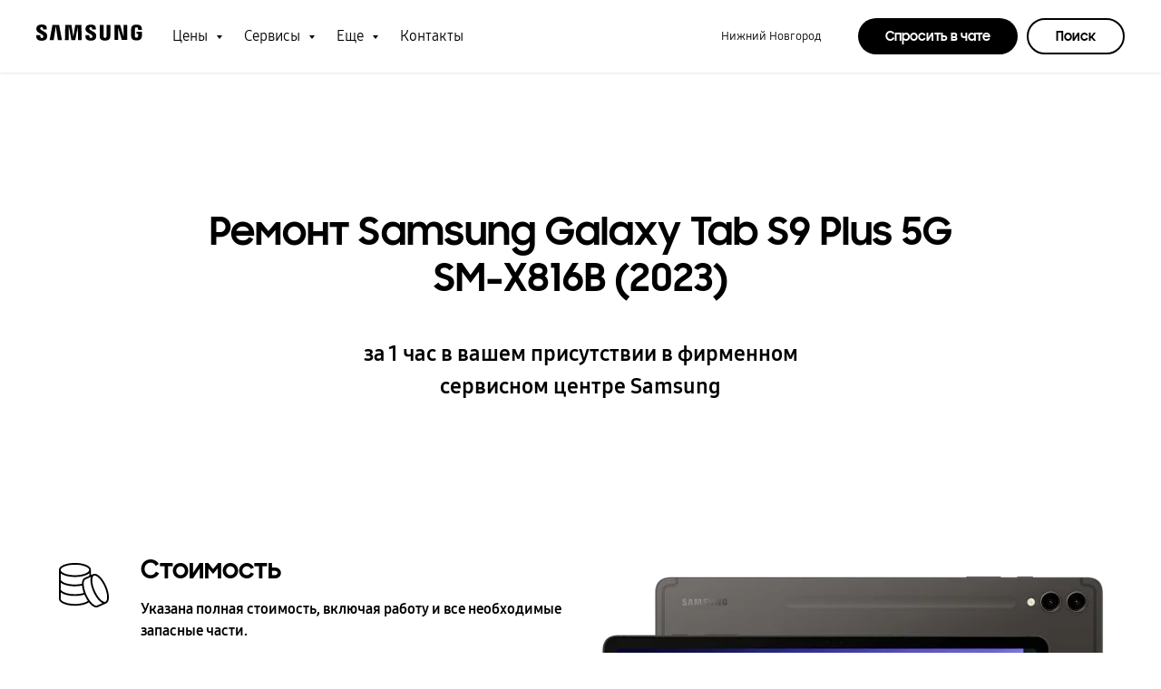

--- FILE ---
content_type: text/html; charset=UTF-8
request_url: https://servicentre.ru/tablets/samsung-galaxy-tab-s9-plus-5g-2023
body_size: 24278
content:
<!DOCTYPE html> <html lang="ru"> <head> <meta charset="utf-8" /> <meta http-equiv="Content-Type" content="text/html; charset=utf-8" /> <meta name="viewport" content="width=device-width, initial-scale=1.0" /> <!--metatextblock--> <title>Ремонт Samsung Galaxy Tab S9 Plus 5G (2023) (SM-X816B)</title> <meta name="description" content="Стоимость замены дисплея (экрана), аккумулятора Samsung Galaxy Tab S9 Plus 5G SM-X816B (2023) в Samsung сервис Плаза Сохранение пыле- и влагозащищенности." /> <meta name="keywords" content="Samsung,Самсунг,Galaxy,Tab S9 Plus 5G,SM-X816B,замена дисплея,замена экрана,замена стекла,замена аккумулятора,сервисный центр" /> <meta property="og:url" content="https://servicentre.ru/tablets/samsung-galaxy-tab-s9-plus-5g-2023" /> <meta property="og:title" content="Ремонт Samsung Galaxy Tab S9 Plus 5G (2023) (SM-X816B)" /> <meta property="og:description" content="Стоимость замены дисплея (экрана), аккумулятора Samsung Galaxy Tab S9 Plus 5G SM-X816B (2023) в Samsung сервис Плаза Сохранение пыле- и влагозащищенности." /> <meta property="og:type" content="website" /> <meta property="og:image" content="https://static.tildacdn.com/stor6439-3333-4038-a232-393631323638/23867452.jpg" /> <meta name="twitter:site" content="@samsung_nn"/> <meta name="twitter:title" content="Ремонт Samsung Galaxy Tab S9 Plus 5G (2023) (SM-X816B)" /> <meta name="twitter:description" content="Стоимость замены дисплея (экрана), аккумулятора Samsung Galaxy Tab S9 Plus 5G SM-X816B (2023) в Samsung сервис Плаза Сохранение пыле- и влагозащищенности." /> <meta name="twitter:card" content="summary_large_image"/> <meta name="twitter:image" content="https://static.tildacdn.com/stor6439-3333-4038-a232-393631323638/23867452.jpg" /> <link rel="canonical" href="https://servicentre.ru/tablets/samsung-galaxy-tab-s9-plus-5g-2023"> <!--/metatextblock--> <meta name="format-detection" content="telephone=no" /> <meta http-equiv="x-dns-prefetch-control" content="on"> <link rel="dns-prefetch" href="https://ws.tildacdn.com"> <link rel="dns-prefetch" href="https://static.tildacdn.com"> <link rel="icon" type="image/x-icon" sizes="32x32" href="https://static.tildacdn.com/tild6235-3632-4661-a539-376536356533/Favicon.ico"/> <link rel="apple-touch-icon" type="image/png" href="https://static.tildacdn.com/tild3133-3136-4361-b936-303333323037/pwa_icon_192x192.png"> <link rel="icon" type="image/png" sizes="192x192" href="https://static.tildacdn.com/tild3133-3136-4361-b936-303333323037/pwa_icon_192x192.png"> <!-- Assets --> <script src="https://neo.tildacdn.com/js/tilda-fallback-1.0.min.js" async charset="utf-8"></script> <link rel="stylesheet" href="https://static.tildacdn.com/css/tilda-grid-3.0.min.css" type="text/css" media="all" onerror="this.loaderr='y';"/> <link rel="stylesheet" href="https://static.tildacdn.com/ws/project2950609/tilda-blocks-page41490729.min.css?t=1741851146" type="text/css" media="all" onerror="this.loaderr='y';" /> <link rel="stylesheet" href="https://static.tildacdn.com/css/tilda-forms-1.0.min.css" type="text/css" media="all" onerror="this.loaderr='y';" /> <link rel="stylesheet" href="https://static.tildacdn.com/css/tilda-cart-1.0.min.css" type="text/css" media="all" onerror="this.loaderr='y';" /> <link rel="stylesheet" href="https://static.tildacdn.com/css/tilda-menusub-1.0.min.css" type="text/css" media="print" onload="this.media='all';" onerror="this.loaderr='y';" /> <noscript><link rel="stylesheet" href="https://static.tildacdn.com/css/tilda-menusub-1.0.min.css" type="text/css" media="all" /></noscript> <script nomodule src="https://static.tildacdn.com/js/tilda-polyfill-1.0.min.js" charset="utf-8"></script> <script type="text/javascript">function t_onReady(func) {if(document.readyState!='loading') {func();} else {document.addEventListener('DOMContentLoaded',func);}}
function t_onFuncLoad(funcName,okFunc,time) {if(typeof window[funcName]==='function') {okFunc();} else {setTimeout(function() {t_onFuncLoad(funcName,okFunc,time);},(time||100));}}function t_throttle(fn,threshhold,scope) {return function() {fn.apply(scope||this,arguments);};}</script> <script src="https://static.tildacdn.com/js/jquery-1.10.2.min.js" charset="utf-8" onerror="this.loaderr='y';"></script> <script src="https://static.tildacdn.com/js/tilda-scripts-3.0.min.js" charset="utf-8" defer onerror="this.loaderr='y';"></script> <script src="https://static.tildacdn.com/ws/project2950609/tilda-blocks-page41490729.min.js?t=1741851146" charset="utf-8" async onerror="this.loaderr='y';"></script> <script src="https://static.tildacdn.com/js/tilda-lazyload-1.0.min.js" charset="utf-8" async onerror="this.loaderr='y';"></script> <script src="https://static.tildacdn.com/js/tilda-t431-table-1.0.min.js" charset="utf-8" async onerror="this.loaderr='y';"></script> <script src="https://static.tildacdn.com/js/tilda-forms-1.0.min.js" charset="utf-8" async onerror="this.loaderr='y';"></script> <script src="https://static.tildacdn.com/js/tilda-cart-1.0.min.js" charset="utf-8" async onerror="this.loaderr='y';"></script> <script src="https://static.tildacdn.com/js/tilda-widget-positions-1.0.min.js" charset="utf-8" async onerror="this.loaderr='y';"></script> <script src="https://static.tildacdn.com/js/tilda-menusub-1.0.min.js" charset="utf-8" async onerror="this.loaderr='y';"></script> <script src="https://static.tildacdn.com/js/tilda-menu-1.0.min.js" charset="utf-8" async onerror="this.loaderr='y';"></script> <script src="https://static.tildacdn.com/js/tilda-submenublocks-1.0.min.js" charset="utf-8" async onerror="this.loaderr='y';"></script> <script src="https://static.tildacdn.com/js/tilda-skiplink-1.0.min.js" charset="utf-8" async onerror="this.loaderr='y';"></script> <script src="https://static.tildacdn.com/js/tilda-events-1.0.min.js" charset="utf-8" async onerror="this.loaderr='y';"></script> <!-- nominify begin --><meta name="facebook-domain-verification" content="z6hpjerslm1w48ed8m7xrx8aq6tsuj" /> <meta name="mailru-domain" content="6IUUrkJO7lTCbalP" /> <!-- nominify end --><!-- nominify begin --><script type="application/ld+json">
{
"@context":"https://schema.org",
"@type":"BreadcrumbList",
"@id":"https://servicentre.ru/tablets/samsung-galaxy-tab-s9-plus-5g-2023#breadcrumb",
"url":"https://servicentre.ru/tablets/samsung-galaxy-tab-s9-plus-5g-2023",
"name":"Breadcrumb",
"itemListElement":[{
"@type":"ListItem",
"position":1,
"item": {
"@type":"WebPage",
"@id":"https://servicentre.ru#webpage",
"url":"https://servicentre.ru",
"name":"Фирменный сервис Samsung"
}
}, {
"@type":"ListItem",
"position":2,
"item": {
"@type":"WebPage",
"@id":"https://servicentre.ru/tablets#webpage",
"url":"https://servicentre.ru/tablets",
"name":"Ремонт планшетов"
}
},{
"@type":"ListItem",
"position":3,
"item":{
"@type":"WebPage",
"@id":"https://servicentre.ru/tablets/samsung-galaxy-tab-s9-plus-5g-2023#webpage",
"url":"https://servicentre.ru/tablets/samsung-galaxy-tab-s9-plus-5g-2023",
"name":"Tab S9 Plus 5G"
}
}]
}
</script> <script type="application/ld+json">
{
"@context": "https://schema.org/",
"@type": "Product",
"@id": "https://servicentre.ru/tablets/samsung-galaxy-tab-s9-plus-5g-2023",
"name": "Ремонт Samsung Galaxy Tab S9 Plus 5G (2023) (SM-X816B)",
"image": "https://static.tildacdn.com/stor6439-3333-4038-a232-393631323638/23867452.jpg",
"description": "Замена дисплея, аккумулятора Samsung Galaxy Tab S9 Plus 5G SM-X816B (2023) за 1 час в вашем присутствии в фирменном сервисном центре Samsung. Только оригинальные комплектующие. Сохранение пыле- и влагозащищенности. Стоимость указана на черный цвет. На иные цвета стоимость может незначительно отличаться. Указана полная стоимость работы, включая все необходимые запасные части.",
"sku": "Samsung Tab S9 Plus 5G",
"brand": {"@type": "Brand", "name": "Samsung"},
"offers": [{
"@type": "AggregateOffer",
"offerCount": 3,
"priceCurrency": "RUB",
"lowPrice": 6800,
"highPrice": 26100,
"url": "https://servicentre.ru/tablets/samsung-galaxy-tab-s9-plus-5g-2023"
}],
"aggregateRating": {
"@type": "AggregateRating",
"ratingValue" : "5",
"ratingCount" : 29,
"reviewCount" : 9,
"worstRating" : "1",
"bestRating" : "5"
}
}
</script> <script type="application/ld+json">
{
"@context" : "https://schema.org",
"@type" : "WebSite",
"name" : "Фирменный сервис Samsung — Нижний Новгород",
"alternateName" : "Samsung сервис Плаза",
"url" : "https://servicentre.ru/"
}
</script> <!-- nominify end --><script type="text/javascript">window.dataLayer=window.dataLayer||[];</script> <!-- Google Tag Manager --> <script type="text/javascript">(function(w,d,s,l,i){w[l]=w[l]||[];w[l].push({'gtm.start':new Date().getTime(),event:'gtm.js'});var f=d.getElementsByTagName(s)[0],j=d.createElement(s),dl=l!='dataLayer'?'&l='+l:'';j.async=true;j.src='https://www.googletagmanager.com/gtm.js?id='+i+dl;f.parentNode.insertBefore(j,f);})(window,document,'script','dataLayer','GTM-PRPP6ZR');</script> <!-- End Google Tag Manager --> <!-- Global Site Tag (gtag.js) - Google Analytics --> <script type="text/javascript" data-tilda-cookie-type="analytics">window.mainTracker='gtag';window.gtagTrackerID='386410464';function gtag(){dataLayer.push(arguments);}
setTimeout(function(){(function(w,d,s,i){var f=d.getElementsByTagName(s)[0],j=d.createElement(s);j.async=true;j.src='https://www.googletagmanager.com/gtag/js?id='+i;f.parentNode.insertBefore(j,f);gtag('js',new Date());gtag('config',i,{});})(window,document,'script',window.gtagTrackerID);},2000);</script> <!-- VK Pixel Code --> <script type="text/javascript" data-tilda-cookie-type="advertising">setTimeout(function(){!function(){var t=document.createElement("script");t.type="text/javascript",t.async=!0,t.src="https://vk.com/js/api/openapi.js?161",t.onload=function(){VK.Retargeting.Init("VK-RTRG-992062-a2LSB"),VK.Retargeting.Hit()},document.head.appendChild(t)}();},2000);</script> <!-- End VK Pixel Code --> <script type="text/javascript">(function() {if((/bot|google|yandex|baidu|bing|msn|duckduckbot|teoma|slurp|crawler|spider|robot|crawling|facebook/i.test(navigator.userAgent))===false&&typeof(sessionStorage)!='undefined'&&sessionStorage.getItem('visited')!=='y'&&document.visibilityState){var style=document.createElement('style');style.type='text/css';style.innerHTML='@media screen and (min-width: 980px) {.t-records {opacity: 0;}.t-records_animated {-webkit-transition: opacity ease-in-out .2s;-moz-transition: opacity ease-in-out .2s;-o-transition: opacity ease-in-out .2s;transition: opacity ease-in-out .2s;}.t-records.t-records_visible {opacity: 1;}}';document.getElementsByTagName('head')[0].appendChild(style);function t_setvisRecs(){var alr=document.querySelectorAll('.t-records');Array.prototype.forEach.call(alr,function(el) {el.classList.add("t-records_animated");});setTimeout(function() {Array.prototype.forEach.call(alr,function(el) {el.classList.add("t-records_visible");});sessionStorage.setItem("visited","y");},400);}
document.addEventListener('DOMContentLoaded',t_setvisRecs);}})();</script></head> <body class="t-body" style="margin:0;"> <!--allrecords--> <div id="allrecords" class="t-records" data-hook="blocks-collection-content-node" data-tilda-project-id="2950609" data-tilda-page-id="41490729" data-tilda-page-alias="tablets/samsung-galaxy-tab-s9-plus-5g-2023" data-tilda-formskey="e43ebe2fbe9d553134d8f5fdcbd89606" data-tilda-lazy="yes" data-tilda-project-lang="RU" data-tilda-root-zone="com" data-tilda-project-headcode="yes" data-tilda-page-headcode="yes"> <!--header--> <header id="t-header" class="t-records" data-hook="blocks-collection-content-node" data-tilda-project-id="2950609" data-tilda-page-id="13744185" data-tilda-formskey="e43ebe2fbe9d553134d8f5fdcbd89606" data-tilda-lazy="yes" data-tilda-project-lang="RU" data-tilda-root-zone="com" data-tilda-project-headcode="yes"> <div id="rec344025414" class="r t-rec t-screenmax-980px" style=" " data-animationappear="off" data-record-type="451" data-screen-max="980px"> <!-- T451 --> <div id="nav344025414marker"></div> <div id="nav344025414" data-full-submenu-mob="y" class="t451" data-menu="yes" data-menu-widgeticon-search="yes"> <div class="t451__container t451__positionfixed t451__panel " data-appearoffset="" style="height: 70px;"> <div class="t451__container__bg" style="background-color: rgba(255,255,255,1);" data-bgcolor-hex="#ffffff" data-bgcolor-rgba="rgba(255,255,255,1)" data-navmarker="nav344025414marker" data-appearoffset="" data-bgopacity="1" data-menushadow="" data-menushadow-css=""></div> <div class="t451__menu__content "> <div class="t451__burger-wrapper__mobile"> <div class="t-menuwidgeticons__wrapper"> <div class="t-menuwidgeticons__icon t-menuwidgeticons__search t-menuwidgeticons__icon_md"> <a
class="t-menuwidgeticons__link t-menuwidgeticons__link_search"
href="#opensearch"
role="button"
aria-label="Поиск"> <svg class="t-menuwidgeticons__img t-menuwidgeticons__img_search" width="22" height="22" viewBox="0 0 22 22" fill="none" xmlns="http://www.w3.org/2000/svg"> <circle cx="10.1224" cy="10.8801" r="7.69888" transform="rotate(47.1675 10.1224 10.8801)" stroke="#000" stroke-width="2"/> <line x1="16.4142" y1="17" x2="20.3033" y2="20.8891" stroke="#000" stroke-width="2" stroke-linecap="round"/> </svg> </a> </div> </div> <script>function t_menuwidgets__init(recid) {var rec=document.querySelector('#rec' + recid);if(!rec) return;var menuEl=rec.querySelector('[data-menu="yes"]');if(!menuEl) return;var hideWidgetsOnPage=menuEl.getAttribute('data-menu-widgeticons-hide')&&menuEl.getAttribute('data-menu-widgeticons-hide')==='yes';var searchEl=document.querySelector('.t985');var cartEl=document.querySelector('.t706');var wishlistEl=document.querySelector('.t1002');var showSearchIcon=menuEl.getAttribute('data-menu-widgeticon-search')==='yes';var showCartIcon=menuEl.getAttribute('data-menu-widgeticon-cart')==='yes';var showWishlistIcon=menuEl.getAttribute('data-menu-widgeticon-wishlist')==='yes';var showMembersIcon=menuEl.getAttribute('data-menu-widgeticon-members')==='yes';t_onReady(function() {if(searchEl&&showSearchIcon&&searchEl.getAttribute('data-search-hook')) {var searchHook=searchEl.getAttribute('data-search-hook');var searchButtons=rec.querySelectorAll('.t-menuwidgeticons__link_search');Array.prototype.forEach.call(searchButtons,function(button) {button.href=searchHook;});};if(!searchEl&&showSearchIcon) {rec.querySelector('.t-menuwidgeticons__link_search').addEventListener('click',function(e) {e.preventDefault();var searchErrStr=window.browserLang==='RU'?'Ошибка: На странице отсутствует виджет поиска (блок T985). Пожалуйста, добавьте его.':'Error: search widget (block T985) is not added to this page.';if(!document.querySelector('.t-menuwidgeticons__search-error')) {t_menuwidgets_showError('search',searchErrStr);}});};if(!cartEl&&showCartIcon) {rec.querySelector('.t-menuwidgeticons__link_cart').addEventListener('click',function(e) {e.preventDefault();var cartErrStr=window.browserLang==='RU'?'Ошибка: На странице отсутствует виджет корзины (блок ST100). Пожалуйста, добавьте его.':'Error: сart widget (block ST100) is not added to this page.';if(!document.querySelector('.t-menuwidgeticons__cart-error')) {t_menuwidgets_showError('cart',cartErrStr);}});};if(!wishlistEl&&showWishlistIcon) {rec.querySelector('.t-menuwidgeticons__link_wishlist').addEventListener('click',function(e) {e.preventDefault();var favoritesErrStr=window.browserLang==='RU'?'Ошибка: На странице отсутствует виджет избранного (блок ST110). Пожалуйста, добавьте его.':'Error: favorites widget (block ST110) is not added to this page.';if(!document.querySelector('.t-menuwidgeticons__favorites-error')) {t_menuwidgets_showError('favorites',favoritesErrStr);}});};if(!window.tildaMembers&&!document.querySelector('script[src*="tilda-buyer-dashboard"]')&&showMembersIcon) {rec.querySelector('.t-menuwidgeticons__link_members').addEventListener('click',function(e) {e.preventDefault();var membersErrStr=window.browserLang==='RU'?'Ошибка: В проекте отсутствует модуль Личного кабинета. Пожалуйста, подключите его.':'Error: there is no Members module in the project. Please connect it.';if(!document.querySelector('.t-menuwidgeticons__cart-error')) {t_menuwidgets_showError('members',membersErrStr);}});};if(hideWidgetsOnPage) {t_menuwidgets_hideWidgetButtons(recid,menuEl);window.addEventListener('resize',t_throttle(function() {t_menuwidgets_hideWidgetButtons(recid,menuEl);},200));}})}
function t_menuwidgets_isMenuVisible(rec) {var windowWidth=window.innerWidth;var screenMin=rec.getAttribute('data-screen-min');var screenMax=rec.getAttribute('data-screen-max');if(screenMin&&(windowWidth<parseInt(screenMin,10))) return false;if(screenMax&&(windowWidth>parseInt(screenMax,10))) return false;return true;}
function t_menuwidgets_hideWidgetButtons(recid,menuEl) {var rec=document.querySelector('#rec' + recid);var searchIcon=document.querySelector('.t985__search-widget-button');var cartIcon=document.querySelector('.t706__carticon');var wishlistIcon=document.querySelector('.t1002__wishlisticon');var searchIconExists=searchIcon&&menuEl.getAttribute('data-menu-widgeticon-search')==='yes';var cartIconExists=cartIcon&&menuEl.getAttribute('data-menu-widgeticon-cart')==='yes';var wishlistIconExists=wishlistIcon&&menuEl.getAttribute('data-menu-widgeticon-wishlist')==='yes';var hideWidgetClass='t-menuwidgeticons__button_hidden_' + recid;if(searchIconExists) t_menuwidgets_isMenuVisible(rec)?searchIcon.classList.add(hideWidgetClass):searchIcon.classList.remove(hideWidgetClass);if(cartIconExists) t_menuwidgets_isMenuVisible(rec)?cartIcon.classList.add(hideWidgetClass):cartIcon.classList.remove(hideWidgetClass);if(wishlistIconExists) t_menuwidgets_isMenuVisible(rec)?wishlistIcon.classList.add(hideWidgetClass):wishlistIcon.classList.remove(hideWidgetClass);}
function t_menuwidgets_showError(type,text) {var shownErrors=document.querySelectorAll('.t-menuwidgeticons__error');if(shownErrors.length>0) {var lastError=shownErrors[shownErrors.length - 1];var errorTopPos=parseInt(window.getComputedStyle(lastError).top) + parseInt(window.getComputedStyle(lastError).height) + 20;}
var str='<div class="t-menuwidgeticons__error t-menuwidgeticons__' + type + '-error">' +
'<div class="t-menuwidgeticons__error-close">&times;</div>' +
'<div class="t-menuwidgeticons__error-text">' + text + '</div>' +
'</div>';document.body.classList.add('t-menuwidgeticons__body-error_showed');document.body.insertAdjacentHTML('beforeend',str);var currentError=document.querySelector('.t-menuwidgeticons__' + type + '-error');setTimeout(function() {currentError.style.transition='opacity .4s, right .4s';currentError.style.opacity=1;currentError.style.right='20px';if(errorTopPos) currentError.style.top=errorTopPos + 'px';},0);setTimeout(function() {t_menuwidgets_closeError(currentError);},3400);currentError.querySelector('.t-menuwidgeticons__error-close').addEventListener('click',function() {t_menuwidgets_closeError(currentError);});}
function t_menuwidgets_closeError(errorElement) {if(errorElement) {errorElement.style.opacity=0;errorElement.style.right='-350px';setTimeout(function() {if(errorElement.parentNode!==null) {errorElement.parentNode.removeChild(errorElement);document.body.classList.remove('t-menuwidgeticons__body-error_showed');}},300);}}</script> <style>.t-menuwidgeticons__wrapper{display:-webkit-flex;display:-ms-flexbox;display:flex;margin-left:auto;margin-right:30px;-webkit-align-items:center;-ms-flex-align:center;align-items:center;}.t-menuwidgeticons__icon{margin:0 10px;padding-bottom:2px;display:-webkit-flex;display:-ms-flexbox;display:flex;-webkit-align-items:center;-ms-flex-align:center;align-items:center;-webkit-justify-content:center;-ms-flex-pack:center;justify-content:center;}.t-menuwidgeticons__link{position:relative;width:24px;height:24px;cursor:pointer;}.t-menuwidgeticons__img{width:100%;height:100%;max-width:100%;max-height:100%;}.t-menuwidgeticons__icon-counter{min-width:8px;height:14px;background-color:red;color:#fff;border-radius:30px;position:absolute;right:-3px;bottom:-3px;text-align:center;line-height:14px;font-family:Arial,Helvetica,sans-serif;font-size:10px;padding:0 3px;font-weight:600;}.t-menuwidgeticons__icon-counter:empty{display:none;}.t-menuwidgeticons__icon_sm{margin:0 8px;}.t-menuwidgeticons__icon_sm .t-menuwidgeticons__link{width:19px;height:19px;}.t-menuwidgeticons__icon_sm .t-menuwidgeticons__icon-counter{min-width:8px;height:12px;line-height:12px;font-size:8px;padding:0px 3px;}.t-menuwidgeticons__icon_sm.t-menuwidgeticons__icon_bg{width:48px;height:48px;}.t-menuwidgeticons__icon_md.t-menuwidgeticons__icon_bg{width:58px;height:58px;}.t-menuwidgeticons__icon_lg{margin:0 14px;}.t-menuwidgeticons__icon_lg .t-menuwidgeticons__link{width:30px;height:30px;}.t-menuwidgeticons__icon_lg .t-menuwidgeticons__img path,.t-menuwidgeticons__icon_lg .t-menuwidgeticons__img circle,.t-menuwidgeticons__icon_lg .t-menuwidgeticons__img line{stroke-width:2.5px;}.t-menuwidgeticons__icon_lg .t-menuwidgeticons__icon-counter{min-width:11px;height:17px;line-height:17px;font-size:12px;padding:0px 4px;}.t-menuwidgeticons__icon_lg.t-menuwidgeticons__icon_bg{width:78px;height:78px;}.t-menuwidgeticons__error{position:absolute;top:50px;right:-350px;max-width:350px;width:100%;margin-bottom:10px;margin-left:20px;background-color:#111;border-radius:10px;z-index:9999999;}.t-menuwidgeticons__error-close{position:absolute;right:10px;top:3px;color:#fff;cursor:pointer;}.t-menuwidgeticons__error-text{color:#fff;font-family:'tfutura',Arial,sans-serif;font-size:16px;padding:20px 30px;}.t-menuwidgeticons__body-error_showed{overflow-x:hidden;}.t1002__wishlisticon_neworder .t-menuwidgeticons__img,.t706__carticon_neworder .t-menuwidgeticons__img{-webkit-animation:t-menuwidgeticons__pulse-anim 0.7s;animation:t-menuwidgeticons__pulse-anim 0.6s;}@-webkit-keyframes t-menuwidgeticons__pulse-anim{50%{-webkit-transform:scale(1.2);}}@keyframes t-menuwidgeticons__pulse-anim{50%{-webkit-transform:scale(1.2);transform:scale(1.2);}}@media screen and (max-width:980px){.t-menuwidgeticons__wrapper{margin-right:15px;}.t-menuwidgeticons__icon{margin:0 7px;}}.t-menuwidgeticons__button_hidden_344025414{display:none !important;}#rec344025414 .t-menuwidgeticons__icon_bg{}#rec344025414 .t-menuwidgeticons__icon_bg .t-menuwidgeticons__img path,#rec344025414 .t-menuwidgeticons__icon_bg .t-menuwidgeticons__img circle,#rec344025414 .t-menuwidgeticons__icon_bg .t-menuwidgeticons__img line{}</style> <button type="button"
class="t-menuburger t-menuburger_first "
aria-label="Навигационное меню"
aria-expanded="false"> <span style="background-color:#000;"></span> <span style="background-color:#000;"></span> <span style="background-color:#000;"></span> <span style="background-color:#000;"></span> </button> <script>function t_menuburger_init(recid) {var rec=document.querySelector('#rec' + recid);if(!rec) return;var burger=rec.querySelector('.t-menuburger');if(!burger) return;var isSecondStyle=burger.classList.contains('t-menuburger_second');if(isSecondStyle&&!window.isMobile&&!('ontouchend' in document)) {burger.addEventListener('mouseenter',function() {if(burger.classList.contains('t-menuburger-opened')) return;burger.classList.remove('t-menuburger-unhovered');burger.classList.add('t-menuburger-hovered');});burger.addEventListener('mouseleave',function() {if(burger.classList.contains('t-menuburger-opened')) return;burger.classList.remove('t-menuburger-hovered');burger.classList.add('t-menuburger-unhovered');setTimeout(function() {burger.classList.remove('t-menuburger-unhovered');},300);});}
burger.addEventListener('click',function() {if(!burger.closest('.tmenu-mobile')&&!burger.closest('.t450__burger_container')&&!burger.closest('.t466__container')&&!burger.closest('.t204__burger')&&!burger.closest('.t199__js__menu-toggler')) {burger.classList.toggle('t-menuburger-opened');burger.classList.remove('t-menuburger-unhovered');}});var menu=rec.querySelector('[data-menu="yes"]');if(!menu) return;var menuLinks=menu.querySelectorAll('.t-menu__link-item');var submenuClassList=['t978__menu-link_hook','t978__tm-link','t966__tm-link','t794__tm-link','t-menusub__target-link'];Array.prototype.forEach.call(menuLinks,function(link) {link.addEventListener('click',function() {var isSubmenuHook=submenuClassList.some(function(submenuClass) {return link.classList.contains(submenuClass);});if(isSubmenuHook) return;burger.classList.remove('t-menuburger-opened');});});menu.addEventListener('clickedAnchorInTooltipMenu',function() {burger.classList.remove('t-menuburger-opened');});}
t_onReady(function() {t_onFuncLoad('t_menuburger_init',function(){t_menuburger_init('344025414');});});</script> <style>.t-menuburger{position:relative;flex-shrink:0;width:28px;height:20px;padding:0;border:none;background-color:transparent;outline:none;-webkit-transform:rotate(0deg);transform:rotate(0deg);transition:transform .5s ease-in-out;cursor:pointer;z-index:999;}.t-menuburger span{display:block;position:absolute;width:100%;opacity:1;left:0;-webkit-transform:rotate(0deg);transform:rotate(0deg);transition:.25s ease-in-out;height:3px;background-color:#000;}.t-menuburger span:nth-child(1){top:0px;}.t-menuburger span:nth-child(2),.t-menuburger span:nth-child(3){top:8px;}.t-menuburger span:nth-child(4){top:16px;}.t-menuburger__big{width:42px;height:32px;}.t-menuburger__big span{height:5px;}.t-menuburger__big span:nth-child(2),.t-menuburger__big span:nth-child(3){top:13px;}.t-menuburger__big span:nth-child(4){top:26px;}.t-menuburger__small{width:22px;height:14px;}.t-menuburger__small span{height:2px;}.t-menuburger__small span:nth-child(2),.t-menuburger__small span:nth-child(3){top:6px;}.t-menuburger__small span:nth-child(4){top:12px;}.t-menuburger-opened span:nth-child(1){top:8px;width:0%;left:50%;}.t-menuburger-opened span:nth-child(2){-webkit-transform:rotate(45deg);transform:rotate(45deg);}.t-menuburger-opened span:nth-child(3){-webkit-transform:rotate(-45deg);transform:rotate(-45deg);}.t-menuburger-opened span:nth-child(4){top:8px;width:0%;left:50%;}.t-menuburger-opened.t-menuburger__big span:nth-child(1){top:6px;}.t-menuburger-opened.t-menuburger__big span:nth-child(4){top:18px;}.t-menuburger-opened.t-menuburger__small span:nth-child(1),.t-menuburger-opened.t-menuburger__small span:nth-child(4){top:6px;}@media (hover),(min-width:0\0){.t-menuburger_first:hover span:nth-child(1){transform:translateY(1px);}.t-menuburger_first:hover span:nth-child(4){transform:translateY(-1px);}.t-menuburger_first.t-menuburger__big:hover span:nth-child(1){transform:translateY(3px);}.t-menuburger_first.t-menuburger__big:hover span:nth-child(4){transform:translateY(-3px);}}.t-menuburger_second span:nth-child(2),.t-menuburger_second span:nth-child(3){width:80%;left:20%;right:0;}@media (hover),(min-width:0\0){.t-menuburger_second.t-menuburger-hovered span:nth-child(2),.t-menuburger_second.t-menuburger-hovered span:nth-child(3){animation:t-menuburger-anim 0.3s ease-out normal forwards;}.t-menuburger_second.t-menuburger-unhovered span:nth-child(2),.t-menuburger_second.t-menuburger-unhovered span:nth-child(3){animation:t-menuburger-anim2 0.3s ease-out normal forwards;}}.t-menuburger_second.t-menuburger-opened span:nth-child(2),.t-menuburger_second.t-menuburger-opened span:nth-child(3){left:0;right:0;width:100%!important;}.t-menuburger_third span:nth-child(4){width:70%;left:unset;right:0;}@media (hover),(min-width:0\0){.t-menuburger_third:not(.t-menuburger-opened):hover span:nth-child(4){width:100%;}}.t-menuburger_third.t-menuburger-opened span:nth-child(4){width:0!important;right:50%;}.t-menuburger_fourth{height:12px;}.t-menuburger_fourth.t-menuburger__small{height:8px;}.t-menuburger_fourth.t-menuburger__big{height:18px;}.t-menuburger_fourth span:nth-child(2),.t-menuburger_fourth span:nth-child(3){top:4px;opacity:0;}.t-menuburger_fourth span:nth-child(4){top:8px;}.t-menuburger_fourth.t-menuburger__small span:nth-child(2),.t-menuburger_fourth.t-menuburger__small span:nth-child(3){top:3px;}.t-menuburger_fourth.t-menuburger__small span:nth-child(4){top:6px;}.t-menuburger_fourth.t-menuburger__small span:nth-child(2),.t-menuburger_fourth.t-menuburger__small span:nth-child(3){top:3px;}.t-menuburger_fourth.t-menuburger__small span:nth-child(4){top:6px;}.t-menuburger_fourth.t-menuburger__big span:nth-child(2),.t-menuburger_fourth.t-menuburger__big span:nth-child(3){top:6px;}.t-menuburger_fourth.t-menuburger__big span:nth-child(4){top:12px;}@media (hover),(min-width:0\0){.t-menuburger_fourth:not(.t-menuburger-opened):hover span:nth-child(1){transform:translateY(1px);}.t-menuburger_fourth:not(.t-menuburger-opened):hover span:nth-child(4){transform:translateY(-1px);}.t-menuburger_fourth.t-menuburger__big:not(.t-menuburger-opened):hover span:nth-child(1){transform:translateY(3px);}.t-menuburger_fourth.t-menuburger__big:not(.t-menuburger-opened):hover span:nth-child(4){transform:translateY(-3px);}}.t-menuburger_fourth.t-menuburger-opened span:nth-child(1),.t-menuburger_fourth.t-menuburger-opened span:nth-child(4){top:4px;}.t-menuburger_fourth.t-menuburger-opened span:nth-child(2),.t-menuburger_fourth.t-menuburger-opened span:nth-child(3){opacity:1;}@keyframes t-menuburger-anim{0%{width:80%;left:20%;right:0;}50%{width:100%;left:0;right:0;}100%{width:80%;left:0;right:20%;}}@keyframes t-menuburger-anim2{0%{width:80%;left:0;}50%{width:100%;right:0;left:0;}100%{width:80%;left:20%;right:0;}}</style> </div> <div class="t451__leftside t451__side t451__side_burger"> <button type="button"
class="t-menuburger t-menuburger_first "
aria-label="Навигационное меню"
aria-expanded="false"> <span style="background-color:#000;"></span> <span style="background-color:#000;"></span> <span style="background-color:#000;"></span> <span style="background-color:#000;"></span> </button> <script>function t_menuburger_init(recid) {var rec=document.querySelector('#rec' + recid);if(!rec) return;var burger=rec.querySelector('.t-menuburger');if(!burger) return;var isSecondStyle=burger.classList.contains('t-menuburger_second');if(isSecondStyle&&!window.isMobile&&!('ontouchend' in document)) {burger.addEventListener('mouseenter',function() {if(burger.classList.contains('t-menuburger-opened')) return;burger.classList.remove('t-menuburger-unhovered');burger.classList.add('t-menuburger-hovered');});burger.addEventListener('mouseleave',function() {if(burger.classList.contains('t-menuburger-opened')) return;burger.classList.remove('t-menuburger-hovered');burger.classList.add('t-menuburger-unhovered');setTimeout(function() {burger.classList.remove('t-menuburger-unhovered');},300);});}
burger.addEventListener('click',function() {if(!burger.closest('.tmenu-mobile')&&!burger.closest('.t450__burger_container')&&!burger.closest('.t466__container')&&!burger.closest('.t204__burger')&&!burger.closest('.t199__js__menu-toggler')) {burger.classList.toggle('t-menuburger-opened');burger.classList.remove('t-menuburger-unhovered');}});var menu=rec.querySelector('[data-menu="yes"]');if(!menu) return;var menuLinks=menu.querySelectorAll('.t-menu__link-item');var submenuClassList=['t978__menu-link_hook','t978__tm-link','t966__tm-link','t794__tm-link','t-menusub__target-link'];Array.prototype.forEach.call(menuLinks,function(link) {link.addEventListener('click',function() {var isSubmenuHook=submenuClassList.some(function(submenuClass) {return link.classList.contains(submenuClass);});if(isSubmenuHook) return;burger.classList.remove('t-menuburger-opened');});});menu.addEventListener('clickedAnchorInTooltipMenu',function() {burger.classList.remove('t-menuburger-opened');});}
t_onReady(function() {t_onFuncLoad('t_menuburger_init',function(){t_menuburger_init('344025414');});});</script> <style>.t-menuburger{position:relative;flex-shrink:0;width:28px;height:20px;padding:0;border:none;background-color:transparent;outline:none;-webkit-transform:rotate(0deg);transform:rotate(0deg);transition:transform .5s ease-in-out;cursor:pointer;z-index:999;}.t-menuburger span{display:block;position:absolute;width:100%;opacity:1;left:0;-webkit-transform:rotate(0deg);transform:rotate(0deg);transition:.25s ease-in-out;height:3px;background-color:#000;}.t-menuburger span:nth-child(1){top:0px;}.t-menuburger span:nth-child(2),.t-menuburger span:nth-child(3){top:8px;}.t-menuburger span:nth-child(4){top:16px;}.t-menuburger__big{width:42px;height:32px;}.t-menuburger__big span{height:5px;}.t-menuburger__big span:nth-child(2),.t-menuburger__big span:nth-child(3){top:13px;}.t-menuburger__big span:nth-child(4){top:26px;}.t-menuburger__small{width:22px;height:14px;}.t-menuburger__small span{height:2px;}.t-menuburger__small span:nth-child(2),.t-menuburger__small span:nth-child(3){top:6px;}.t-menuburger__small span:nth-child(4){top:12px;}.t-menuburger-opened span:nth-child(1){top:8px;width:0%;left:50%;}.t-menuburger-opened span:nth-child(2){-webkit-transform:rotate(45deg);transform:rotate(45deg);}.t-menuburger-opened span:nth-child(3){-webkit-transform:rotate(-45deg);transform:rotate(-45deg);}.t-menuburger-opened span:nth-child(4){top:8px;width:0%;left:50%;}.t-menuburger-opened.t-menuburger__big span:nth-child(1){top:6px;}.t-menuburger-opened.t-menuburger__big span:nth-child(4){top:18px;}.t-menuburger-opened.t-menuburger__small span:nth-child(1),.t-menuburger-opened.t-menuburger__small span:nth-child(4){top:6px;}@media (hover),(min-width:0\0){.t-menuburger_first:hover span:nth-child(1){transform:translateY(1px);}.t-menuburger_first:hover span:nth-child(4){transform:translateY(-1px);}.t-menuburger_first.t-menuburger__big:hover span:nth-child(1){transform:translateY(3px);}.t-menuburger_first.t-menuburger__big:hover span:nth-child(4){transform:translateY(-3px);}}.t-menuburger_second span:nth-child(2),.t-menuburger_second span:nth-child(3){width:80%;left:20%;right:0;}@media (hover),(min-width:0\0){.t-menuburger_second.t-menuburger-hovered span:nth-child(2),.t-menuburger_second.t-menuburger-hovered span:nth-child(3){animation:t-menuburger-anim 0.3s ease-out normal forwards;}.t-menuburger_second.t-menuburger-unhovered span:nth-child(2),.t-menuburger_second.t-menuburger-unhovered span:nth-child(3){animation:t-menuburger-anim2 0.3s ease-out normal forwards;}}.t-menuburger_second.t-menuburger-opened span:nth-child(2),.t-menuburger_second.t-menuburger-opened span:nth-child(3){left:0;right:0;width:100%!important;}.t-menuburger_third span:nth-child(4){width:70%;left:unset;right:0;}@media (hover),(min-width:0\0){.t-menuburger_third:not(.t-menuburger-opened):hover span:nth-child(4){width:100%;}}.t-menuburger_third.t-menuburger-opened span:nth-child(4){width:0!important;right:50%;}.t-menuburger_fourth{height:12px;}.t-menuburger_fourth.t-menuburger__small{height:8px;}.t-menuburger_fourth.t-menuburger__big{height:18px;}.t-menuburger_fourth span:nth-child(2),.t-menuburger_fourth span:nth-child(3){top:4px;opacity:0;}.t-menuburger_fourth span:nth-child(4){top:8px;}.t-menuburger_fourth.t-menuburger__small span:nth-child(2),.t-menuburger_fourth.t-menuburger__small span:nth-child(3){top:3px;}.t-menuburger_fourth.t-menuburger__small span:nth-child(4){top:6px;}.t-menuburger_fourth.t-menuburger__small span:nth-child(2),.t-menuburger_fourth.t-menuburger__small span:nth-child(3){top:3px;}.t-menuburger_fourth.t-menuburger__small span:nth-child(4){top:6px;}.t-menuburger_fourth.t-menuburger__big span:nth-child(2),.t-menuburger_fourth.t-menuburger__big span:nth-child(3){top:6px;}.t-menuburger_fourth.t-menuburger__big span:nth-child(4){top:12px;}@media (hover),(min-width:0\0){.t-menuburger_fourth:not(.t-menuburger-opened):hover span:nth-child(1){transform:translateY(1px);}.t-menuburger_fourth:not(.t-menuburger-opened):hover span:nth-child(4){transform:translateY(-1px);}.t-menuburger_fourth.t-menuburger__big:not(.t-menuburger-opened):hover span:nth-child(1){transform:translateY(3px);}.t-menuburger_fourth.t-menuburger__big:not(.t-menuburger-opened):hover span:nth-child(4){transform:translateY(-3px);}}.t-menuburger_fourth.t-menuburger-opened span:nth-child(1),.t-menuburger_fourth.t-menuburger-opened span:nth-child(4){top:4px;}.t-menuburger_fourth.t-menuburger-opened span:nth-child(2),.t-menuburger_fourth.t-menuburger-opened span:nth-child(3){opacity:1;}@keyframes t-menuburger-anim{0%{width:80%;left:20%;right:0;}50%{width:100%;left:0;right:0;}100%{width:80%;left:0;right:20%;}}@keyframes t-menuburger-anim2{0%{width:80%;left:0;}50%{width:100%;right:0;left:0;}100%{width:80%;left:20%;right:0;}}</style> </div> <div class="t451__centerside t451__side"> <div class="t451__logo__container "> <div class="t451__logo__content"> <a class="t451__logo" href="/"> <img class="t451__logo__img"
src="https://static.tildacdn.com/tild6461-3636-4462-b861-643038336536/svg-logo.svg"
imgfield="img"
alt="Сервисный центр Samsung в Нижнем Новгороде"> </a> </div> </div> </div> <div class="t451__rightside t451__side t451__side_socials"> <div class="t-sociallinks"> <ul role="list" class="t-sociallinks__wrapper" aria-label="Соц. сети"> <!-- new soclinks --><li class="t-sociallinks__item t-sociallinks__item_whatsapp"><a href="https://wa.me/78312299090" target="_blank" rel="nofollow" aria-label="whatsapp" style="width: 30px; height: 30px;"><svg class="t-sociallinks__svg" role="presentation" width=30px height=30px viewBox="0 0 100 100" fill="none"
xmlns="http://www.w3.org/2000/svg"> <path fill-rule="evenodd" clip-rule="evenodd"
d="M50 100C77.6142 100 100 77.6142 100 50C100 22.3858 77.6142 0 50 0C22.3858 0 0 22.3858 0 50C0 77.6142 22.3858 100 50 100ZM69.7626 28.9928C64.6172 23.841 57.7739 21.0027 50.4832 21C35.4616 21 23.2346 33.2252 23.2292 48.2522C23.2274 53.0557 24.4823 57.7446 26.8668 61.8769L23 76L37.4477 72.2105C41.4282 74.3822 45.9107 75.5262 50.4714 75.528H50.4823C65.5029 75.528 77.7299 63.301 77.7363 48.2749C77.7408 40.9915 74.9089 34.1446 69.7626 28.9928ZM62.9086 53.9588C62.2274 53.6178 58.8799 51.9708 58.2551 51.7435C57.6313 51.5161 57.1766 51.4024 56.7228 52.0845C56.269 52.7666 54.964 54.2998 54.5666 54.7545C54.1692 55.2092 53.7718 55.2656 53.0915 54.9246C52.9802 54.8688 52.8283 54.803 52.6409 54.7217C51.6819 54.3057 49.7905 53.4855 47.6151 51.5443C45.5907 49.7382 44.2239 47.5084 43.8265 46.8272C43.4291 46.1452 43.7837 45.7769 44.1248 45.4376C44.3292 45.2338 44.564 44.9478 44.7987 44.662C44.9157 44.5194 45.0328 44.3768 45.146 44.2445C45.4345 43.9075 45.56 43.6516 45.7302 43.3049C45.7607 43.2427 45.7926 43.1776 45.8272 43.1087C46.0545 42.654 45.9409 42.2565 45.7708 41.9155C45.6572 41.6877 45.0118 40.1167 44.4265 38.6923C44.1355 37.984 43.8594 37.3119 43.671 36.8592C43.1828 35.687 42.6883 35.69 42.2913 35.6924C42.2386 35.6928 42.1876 35.6931 42.1386 35.6906C41.7421 35.6706 41.2874 35.667 40.8336 35.667C40.3798 35.667 39.6423 35.837 39.0175 36.5191C38.9773 36.5631 38.9323 36.6111 38.8834 36.6633C38.1738 37.4209 36.634 39.0648 36.634 42.2002C36.634 45.544 39.062 48.7748 39.4124 49.2411L39.415 49.2444C39.4371 49.274 39.4767 49.3309 39.5333 49.4121C40.3462 50.5782 44.6615 56.7691 51.0481 59.5271C52.6732 60.2291 53.9409 60.6475 54.9303 60.9612C56.5618 61.4796 58.046 61.4068 59.22 61.2313C60.5286 61.0358 63.2487 59.5844 63.8161 57.9938C64.3836 56.4033 64.3836 55.0392 64.2136 54.7554C64.0764 54.5258 63.7545 54.3701 63.2776 54.1395C63.1633 54.0843 63.0401 54.0247 62.9086 53.9588Z"
fill="#000000" /> </svg></a></li>&nbsp;<li class="t-sociallinks__item t-sociallinks__item_telegram"><a href="https://t.me/samsungserviceru_bot" target="_blank" rel="nofollow" aria-label="telegram" style="width: 30px; height: 30px;"><svg class="t-sociallinks__svg" role="presentation" width=30px height=30px viewBox="0 0 100 100" fill="none"
xmlns="http://www.w3.org/2000/svg"> <path fill-rule="evenodd" clip-rule="evenodd"
d="M50 100c27.614 0 50-22.386 50-50S77.614 0 50 0 0 22.386 0 50s22.386 50 50 50Zm21.977-68.056c.386-4.38-4.24-2.576-4.24-2.576-3.415 1.414-6.937 2.85-10.497 4.302-11.04 4.503-22.444 9.155-32.159 13.734-5.268 1.932-2.184 3.864-2.184 3.864l8.351 2.577c3.855 1.16 5.91-.129 5.91-.129l17.988-12.238c6.424-4.38 4.882-.773 3.34.773l-13.49 12.882c-2.056 1.804-1.028 3.35-.129 4.123 2.55 2.249 8.82 6.364 11.557 8.16.712.467 1.185.778 1.292.858.642.515 4.111 2.834 6.424 2.319 2.313-.516 2.57-3.479 2.57-3.479l3.083-20.226c.462-3.511.993-6.886 1.417-9.582.4-2.546.705-4.485.767-5.362Z"
fill="#000000" /> </svg></a></li>&nbsp;<li class="t-sociallinks__item t-sociallinks__item_vk"><a href="https://vk.com/samsungservice" target="_blank" rel="nofollow" aria-label="vk" style="width: 30px; height: 30px;"><svg class="t-sociallinks__svg" role="presentation" width=30px height=30px viewBox="0 0 100 100" fill="none"
xmlns="http://www.w3.org/2000/svg"> <path fill-rule="evenodd" clip-rule="evenodd"
d="M50 100c27.614 0 50-22.386 50-50S77.614 0 50 0 0 22.386 0 50s22.386 50 50 50ZM25 34c.406 19.488 10.15 31.2 27.233 31.2h.968V54.05c6.278.625 11.024 5.216 12.93 11.15H75c-2.436-8.87-8.838-13.773-12.836-15.647C66.162 47.242 71.783 41.62 73.126 34h-8.058c-1.749 6.184-6.932 11.805-11.867 12.336V34h-8.057v21.611C40.147 54.362 33.838 48.304 33.556 34H25Z"
fill="#000000" /> </svg></a></li>&nbsp;<li class="t-sociallinks__item t-sociallinks__item_viber"><a href="viber://pa/?chatURI=samsungserviceru" target="_blank" rel="nofollow" aria-label="viber" style="width: 30px; height: 30px;"><svg class="t-sociallinks__svg" role="presentation" width=30px height=30px viewBox="0 0 100 100" fill="none"
xmlns="http://www.w3.org/2000/svg"> <path fill-rule="evenodd" clip-rule="evenodd"
d="M50 100c27.614 0 50-22.386 50-50S77.614 0 50 0 0 22.386 0 50s22.386 50 50 50Zm19.546-71.18c-1.304-1.184-6.932-4.72-18.674-4.772 0 0-13.905-.913-20.655 5.2-3.757 3.71-5.022 9.226-5.161 15.957l-.016.691c-.156 6.885-.433 19.013 11.47 22.32l-.053 10.386c0 .587.093.988.428 1.071.241.059.602-.066.91-.372 1.968-1.978 8.271-9.582 8.271-9.582 8.457.553 15.186-1.117 15.91-1.354.17-.054.415-.111.72-.183 2.752-.641 10.37-2.417 11.776-13.773 1.613-13.003-.594-21.88-4.926-25.589ZM48.664 31.51a.908.908 0 0 1 .914-.901c4.585.032 8.468 1.56 11.584 4.597 3.146 3.067 4.696 7.24 4.736 12.404a.908.908 0 1 1-1.815.013c-.037-4.79-1.461-8.458-4.188-11.117-2.757-2.688-6.18-4.053-10.33-4.082a.908.908 0 0 1-.9-.914Zm2.374 2.932a1.15 1.15 0 1 0-.168 2.294c2.918.213 5.067 1.184 6.597 2.854 1.541 1.684 2.304 3.784 2.248 6.389a1.15 1.15 0 0 0 2.3.05c.067-3.133-.87-5.826-2.851-7.992-2.01-2.193-4.758-3.349-8.126-3.595Zm1.156 4.454a.908.908 0 1 0-.095 1.812c1.335.07 2.223.458 2.8 1.054.58.6.964 1.535 1.033 2.936a.908.908 0 0 0 1.813-.09c-.083-1.677-.558-3.09-1.542-4.108-.987-1.021-2.368-1.519-4.009-1.604Zm1.805 15.633c-.594.732-1.698.64-1.698.64-8.066-2.06-10.224-10.23-10.224-10.23s-.097-1.104.638-1.698l1.458-1.158c.722-.557 1.183-1.908.448-3.228a34.125 34.125 0 0 0-1.839-2.881c-.641-.877-2.136-2.671-2.142-2.677-.72-.85-1.78-1.048-2.898-.466a.045.045 0 0 0-.012.003l-.011.003a12.062 12.062 0 0 0-2.986 2.432c-.69.833-1.085 1.65-1.185 2.45a1.57 1.57 0 0 0-.022.357c-.003.354.05.706.16 1.042l.038.026c.348 1.236 1.22 3.296 3.114 6.731a40.117 40.117 0 0 0 3.735 5.654c.703.89 1.456 1.74 2.256 2.543l.029.03.057.056.085.086.086.085.086.086a29.64 29.64 0 0 0 2.543 2.255 40.072 40.072 0 0 0 5.655 3.736c3.433 1.894 5.495 2.766 6.73 3.114l.026.038c.336.11.688.164 1.041.16.12.006.24-.001.358-.022.802-.095 1.618-.49 2.448-1.184a.032.032 0 0 0 .007-.004.101.101 0 0 0 .003-.004l.012-.008a12.09 12.09 0 0 0 2.41-2.97l.003-.01a.054.054 0 0 0 .002-.013c.583-1.117.385-2.177-.47-2.899l-.189-.154c-.484-.4-1.783-1.47-2.487-1.988a34.12 34.12 0 0 0-2.879-1.838c-1.32-.736-2.669-.275-3.228.448L54 54.528Z"
fill="#000000" /> </svg></a></li><!-- /new soclinks --> </ul> </div> <div class="t-menuwidgeticons__wrapper"> <div class="t-menuwidgeticons__icon t-menuwidgeticons__search t-menuwidgeticons__icon_md"> <a
class="t-menuwidgeticons__link t-menuwidgeticons__link_search"
href="#opensearch"
role="button"
aria-label="Поиск"> <svg class="t-menuwidgeticons__img t-menuwidgeticons__img_search" width="22" height="22" viewBox="0 0 22 22" fill="none" xmlns="http://www.w3.org/2000/svg"> <circle cx="10.1224" cy="10.8801" r="7.69888" transform="rotate(47.1675 10.1224 10.8801)" stroke="#000" stroke-width="2"/> <line x1="16.4142" y1="17" x2="20.3033" y2="20.8891" stroke="#000" stroke-width="2" stroke-linecap="round"/> </svg> </a> </div> </div> <script>function t_menuwidgets__init(recid) {var rec=document.querySelector('#rec' + recid);if(!rec) return;var menuEl=rec.querySelector('[data-menu="yes"]');if(!menuEl) return;var hideWidgetsOnPage=menuEl.getAttribute('data-menu-widgeticons-hide')&&menuEl.getAttribute('data-menu-widgeticons-hide')==='yes';var searchEl=document.querySelector('.t985');var cartEl=document.querySelector('.t706');var wishlistEl=document.querySelector('.t1002');var showSearchIcon=menuEl.getAttribute('data-menu-widgeticon-search')==='yes';var showCartIcon=menuEl.getAttribute('data-menu-widgeticon-cart')==='yes';var showWishlistIcon=menuEl.getAttribute('data-menu-widgeticon-wishlist')==='yes';var showMembersIcon=menuEl.getAttribute('data-menu-widgeticon-members')==='yes';t_onReady(function() {if(searchEl&&showSearchIcon&&searchEl.getAttribute('data-search-hook')) {var searchHook=searchEl.getAttribute('data-search-hook');var searchButtons=rec.querySelectorAll('.t-menuwidgeticons__link_search');Array.prototype.forEach.call(searchButtons,function(button) {button.href=searchHook;});};if(!searchEl&&showSearchIcon) {rec.querySelector('.t-menuwidgeticons__link_search').addEventListener('click',function(e) {e.preventDefault();var searchErrStr=window.browserLang==='RU'?'Ошибка: На странице отсутствует виджет поиска (блок T985). Пожалуйста, добавьте его.':'Error: search widget (block T985) is not added to this page.';if(!document.querySelector('.t-menuwidgeticons__search-error')) {t_menuwidgets_showError('search',searchErrStr);}});};if(!cartEl&&showCartIcon) {rec.querySelector('.t-menuwidgeticons__link_cart').addEventListener('click',function(e) {e.preventDefault();var cartErrStr=window.browserLang==='RU'?'Ошибка: На странице отсутствует виджет корзины (блок ST100). Пожалуйста, добавьте его.':'Error: сart widget (block ST100) is not added to this page.';if(!document.querySelector('.t-menuwidgeticons__cart-error')) {t_menuwidgets_showError('cart',cartErrStr);}});};if(!wishlistEl&&showWishlistIcon) {rec.querySelector('.t-menuwidgeticons__link_wishlist').addEventListener('click',function(e) {e.preventDefault();var favoritesErrStr=window.browserLang==='RU'?'Ошибка: На странице отсутствует виджет избранного (блок ST110). Пожалуйста, добавьте его.':'Error: favorites widget (block ST110) is not added to this page.';if(!document.querySelector('.t-menuwidgeticons__favorites-error')) {t_menuwidgets_showError('favorites',favoritesErrStr);}});};if(!window.tildaMembers&&!document.querySelector('script[src*="tilda-buyer-dashboard"]')&&showMembersIcon) {rec.querySelector('.t-menuwidgeticons__link_members').addEventListener('click',function(e) {e.preventDefault();var membersErrStr=window.browserLang==='RU'?'Ошибка: В проекте отсутствует модуль Личного кабинета. Пожалуйста, подключите его.':'Error: there is no Members module in the project. Please connect it.';if(!document.querySelector('.t-menuwidgeticons__cart-error')) {t_menuwidgets_showError('members',membersErrStr);}});};if(hideWidgetsOnPage) {t_menuwidgets_hideWidgetButtons(recid,menuEl);window.addEventListener('resize',t_throttle(function() {t_menuwidgets_hideWidgetButtons(recid,menuEl);},200));}})}
function t_menuwidgets_isMenuVisible(rec) {var windowWidth=window.innerWidth;var screenMin=rec.getAttribute('data-screen-min');var screenMax=rec.getAttribute('data-screen-max');if(screenMin&&(windowWidth<parseInt(screenMin,10))) return false;if(screenMax&&(windowWidth>parseInt(screenMax,10))) return false;return true;}
function t_menuwidgets_hideWidgetButtons(recid,menuEl) {var rec=document.querySelector('#rec' + recid);var searchIcon=document.querySelector('.t985__search-widget-button');var cartIcon=document.querySelector('.t706__carticon');var wishlistIcon=document.querySelector('.t1002__wishlisticon');var searchIconExists=searchIcon&&menuEl.getAttribute('data-menu-widgeticon-search')==='yes';var cartIconExists=cartIcon&&menuEl.getAttribute('data-menu-widgeticon-cart')==='yes';var wishlistIconExists=wishlistIcon&&menuEl.getAttribute('data-menu-widgeticon-wishlist')==='yes';var hideWidgetClass='t-menuwidgeticons__button_hidden_' + recid;if(searchIconExists) t_menuwidgets_isMenuVisible(rec)?searchIcon.classList.add(hideWidgetClass):searchIcon.classList.remove(hideWidgetClass);if(cartIconExists) t_menuwidgets_isMenuVisible(rec)?cartIcon.classList.add(hideWidgetClass):cartIcon.classList.remove(hideWidgetClass);if(wishlistIconExists) t_menuwidgets_isMenuVisible(rec)?wishlistIcon.classList.add(hideWidgetClass):wishlistIcon.classList.remove(hideWidgetClass);}
function t_menuwidgets_showError(type,text) {var shownErrors=document.querySelectorAll('.t-menuwidgeticons__error');if(shownErrors.length>0) {var lastError=shownErrors[shownErrors.length - 1];var errorTopPos=parseInt(window.getComputedStyle(lastError).top) + parseInt(window.getComputedStyle(lastError).height) + 20;}
var str='<div class="t-menuwidgeticons__error t-menuwidgeticons__' + type + '-error">' +
'<div class="t-menuwidgeticons__error-close">&times;</div>' +
'<div class="t-menuwidgeticons__error-text">' + text + '</div>' +
'</div>';document.body.classList.add('t-menuwidgeticons__body-error_showed');document.body.insertAdjacentHTML('beforeend',str);var currentError=document.querySelector('.t-menuwidgeticons__' + type + '-error');setTimeout(function() {currentError.style.transition='opacity .4s, right .4s';currentError.style.opacity=1;currentError.style.right='20px';if(errorTopPos) currentError.style.top=errorTopPos + 'px';},0);setTimeout(function() {t_menuwidgets_closeError(currentError);},3400);currentError.querySelector('.t-menuwidgeticons__error-close').addEventListener('click',function() {t_menuwidgets_closeError(currentError);});}
function t_menuwidgets_closeError(errorElement) {if(errorElement) {errorElement.style.opacity=0;errorElement.style.right='-350px';setTimeout(function() {if(errorElement.parentNode!==null) {errorElement.parentNode.removeChild(errorElement);document.body.classList.remove('t-menuwidgeticons__body-error_showed');}},300);}}</script> <style>.t-menuwidgeticons__wrapper{display:-webkit-flex;display:-ms-flexbox;display:flex;margin-left:auto;margin-right:30px;-webkit-align-items:center;-ms-flex-align:center;align-items:center;}.t-menuwidgeticons__icon{margin:0 10px;padding-bottom:2px;display:-webkit-flex;display:-ms-flexbox;display:flex;-webkit-align-items:center;-ms-flex-align:center;align-items:center;-webkit-justify-content:center;-ms-flex-pack:center;justify-content:center;}.t-menuwidgeticons__link{position:relative;width:24px;height:24px;cursor:pointer;}.t-menuwidgeticons__img{width:100%;height:100%;max-width:100%;max-height:100%;}.t-menuwidgeticons__icon-counter{min-width:8px;height:14px;background-color:red;color:#fff;border-radius:30px;position:absolute;right:-3px;bottom:-3px;text-align:center;line-height:14px;font-family:Arial,Helvetica,sans-serif;font-size:10px;padding:0 3px;font-weight:600;}.t-menuwidgeticons__icon-counter:empty{display:none;}.t-menuwidgeticons__icon_sm{margin:0 8px;}.t-menuwidgeticons__icon_sm .t-menuwidgeticons__link{width:19px;height:19px;}.t-menuwidgeticons__icon_sm .t-menuwidgeticons__icon-counter{min-width:8px;height:12px;line-height:12px;font-size:8px;padding:0px 3px;}.t-menuwidgeticons__icon_sm.t-menuwidgeticons__icon_bg{width:48px;height:48px;}.t-menuwidgeticons__icon_md.t-menuwidgeticons__icon_bg{width:58px;height:58px;}.t-menuwidgeticons__icon_lg{margin:0 14px;}.t-menuwidgeticons__icon_lg .t-menuwidgeticons__link{width:30px;height:30px;}.t-menuwidgeticons__icon_lg .t-menuwidgeticons__img path,.t-menuwidgeticons__icon_lg .t-menuwidgeticons__img circle,.t-menuwidgeticons__icon_lg .t-menuwidgeticons__img line{stroke-width:2.5px;}.t-menuwidgeticons__icon_lg .t-menuwidgeticons__icon-counter{min-width:11px;height:17px;line-height:17px;font-size:12px;padding:0px 4px;}.t-menuwidgeticons__icon_lg.t-menuwidgeticons__icon_bg{width:78px;height:78px;}.t-menuwidgeticons__error{position:absolute;top:50px;right:-350px;max-width:350px;width:100%;margin-bottom:10px;margin-left:20px;background-color:#111;border-radius:10px;z-index:9999999;}.t-menuwidgeticons__error-close{position:absolute;right:10px;top:3px;color:#fff;cursor:pointer;}.t-menuwidgeticons__error-text{color:#fff;font-family:'tfutura',Arial,sans-serif;font-size:16px;padding:20px 30px;}.t-menuwidgeticons__body-error_showed{overflow-x:hidden;}.t1002__wishlisticon_neworder .t-menuwidgeticons__img,.t706__carticon_neworder .t-menuwidgeticons__img{-webkit-animation:t-menuwidgeticons__pulse-anim 0.7s;animation:t-menuwidgeticons__pulse-anim 0.6s;}@-webkit-keyframes t-menuwidgeticons__pulse-anim{50%{-webkit-transform:scale(1.2);}}@keyframes t-menuwidgeticons__pulse-anim{50%{-webkit-transform:scale(1.2);transform:scale(1.2);}}@media screen and (max-width:980px){.t-menuwidgeticons__wrapper{margin-right:15px;}.t-menuwidgeticons__icon{margin:0 7px;}}.t-menuwidgeticons__button_hidden_344025414{display:none !important;}#rec344025414 .t-menuwidgeticons__icon_bg{}#rec344025414 .t-menuwidgeticons__icon_bg .t-menuwidgeticons__img path,#rec344025414 .t-menuwidgeticons__icon_bg .t-menuwidgeticons__img circle,#rec344025414 .t-menuwidgeticons__icon_bg .t-menuwidgeticons__img line{}</style> </div> </div> </div> </div> <div class="t451m__overlay"> <div class="t451m__overlay_bg" style=" "></div> </div> <div class="t451 t451m t451m__left" data-tooltip-hook="" style=""> <button type="button" class="t451m__close-button t451m__close t451m_opened" aria-label="Закрыть меню"> <div class="t451m__close_icon"> <span style="background-color:#ffffff;"></span> <span style="background-color:#ffffff;"></span> <span style="background-color:#ffffff;"></span> <span style="background-color:#ffffff;"></span> </div> </button> <div class="t451m__container t-align_left"> <div class="t451m__top"> <nav class="t451m__menu"> <ul role="list" class="t451m__list t-menu__list"> <li class="t451m__list_item"> <a class="t-menu__link-item t451__link-item_submenu"
href=""
aria-expanded="false" role="button" data-menu-submenu-hook="link_sub1_344025414" data-menu-item-number="1">
Цены
</a> <div class="t-menusub" data-submenu-hook="link_sub1_344025414" data-submenu-margin="15px" data-add-submenu-arrow="on"> <div class="t-menusub__menu"> <div class="t-menusub__content"> <ul role="list" class="t-menusub__list"> <li class="t-menusub__list-item t-name t-name_xs"> <a class="t-menusub__link-item t-name t-name_xs"
href="/phones" data-menu-item-number="1">Телефоны</a> </li> <li class="t-menusub__list-item t-name t-name_xs"> <a class="t-menusub__link-item t-name t-name_xs"
href="/tablets" data-menu-item-number="1">Планшеты</a> </li> <li class="t-menusub__list-item t-name t-name_xs"> <a class="t-menusub__link-item t-name t-name_xs"
href="/watches" data-menu-item-number="1">Смарт-часы</a> </li> <li class="t-menusub__list-item t-name t-name_xs"> <a class="t-menusub__link-item t-name t-name_xs"
href="/tv" data-menu-item-number="1">Телевизоры</a> </li> <li class="t-menusub__list-item t-name t-name_xs"> <a class="t-menusub__link-item t-name t-name_xs"
href="/washer" data-menu-item-number="1">Стиральные машины</a> </li> <li class="t-menusub__list-item t-name t-name_xs"> <a class="t-menusub__link-item t-name t-name_xs"
href="/refrigerator" data-menu-item-number="1">Холодильники</a> </li> <li class="t-menusub__list-item t-name t-name_xs"> <a class="t-menusub__link-item t-name t-name_xs"
href="/microwave" data-menu-item-number="1">Микроволновые печи</a> </li> <li class="t-menusub__list-item t-name t-name_xs"> <a class="t-menusub__link-item t-name t-name_xs"
href="/cooktop" data-menu-item-number="1">Варочные поверхности</a> </li> <li class="t-menusub__list-item t-name t-name_xs"> <a class="t-menusub__link-item t-name t-name_xs"
href="/others" data-menu-item-number="1">Остальная техника</a> </li> <li class="t-menusub__list-item t-name t-name_xs"> <a class="t-menusub__link-item t-name t-name_xs"
href="/film" data-menu-item-number="1">Установка защитных пленок</a> </li> </ul> </div> </div> </div> </li> <li class="t451m__list_item"> <a class="t-menu__link-item t451__link-item_submenu"
href=""
aria-expanded="false" role="button" data-menu-submenu-hook="link_sub2_344025414" data-menu-item-number="2">
Сервисы
</a> <div class="t-menusub" data-submenu-hook="link_sub2_344025414" data-submenu-margin="15px" data-add-submenu-arrow="on"> <div class="t-menusub__menu"> <div class="t-menusub__content"> <ul role="list" class="t-menusub__list"> <li class="t-menusub__list-item t-name t-name_xs"> <a class="t-menusub__link-item t-name t-name_xs"
href="/care" data-menu-item-number="2">Samsung Care+</a> </li> <li class="t-menusub__list-item t-name t-name_xs"> <a class="t-menusub__link-item t-name t-name_xs"
href="/ecobox" data-menu-item-number="2">Samsung Re+</a> </li> <li class="t-menusub__list-item t-name t-name_xs"> <a class="t-menusub__link-item t-name t-name_xs"
href="/brand-engineer" data-menu-item-number="2">Бренд—инженер</a> </li> <li class="t-menusub__list-item t-name t-name_xs"> <a class="t-menusub__link-item t-name t-name_xs"
href="/status" data-menu-item-number="2">Статус ремонта онлайн</a> </li> </ul> </div> </div> </div> </li> <li class="t451m__list_item"> <a class="t-menu__link-item t451__link-item_submenu"
href=""
aria-expanded="false" role="button" data-menu-submenu-hook="link_sub3_344025414" data-menu-item-number="3">
Информация
</a> <div class="t-menusub" data-submenu-hook="link_sub3_344025414" data-submenu-margin="15px" data-add-submenu-arrow="on"> <div class="t-menusub__menu"> <div class="t-menusub__content"> <ul role="list" class="t-menusub__list"> <li class="t-menusub__list-item t-name t-name_xs"> <a class="t-menusub__link-item t-name t-name_xs"
href="/rules" data-menu-item-number="3">Правила приема в ремонт</a> </li> <li class="t-menusub__list-item t-name t-name_xs"> <a class="t-menusub__link-item t-name t-name_xs"
href="/terms" data-menu-item-number="3">Гарантийная политика Samsung</a> </li> <li class="t-menusub__list-item t-name t-name_xs"> <a class="t-menusub__link-item t-name t-name_xs"
href="/requisite" data-menu-item-number="3">Реквизиты компании</a> </li> <li class="t-menusub__list-item t-name t-name_xs"> <a class="t-menusub__link-item t-name t-name_xs"
href="/paymentrules" data-menu-item-number="3">Правила онлайн оплаты</a> </li> <li class="t-menusub__list-item t-name t-name_xs"> <a class="t-menusub__link-item t-name t-name_xs"
href="/corp" data-menu-item-number="3">Обслуживание корпоративных клиентов</a> </li> </ul> </div> </div> </div> </li> <li class="t451m__list_item"> <a class="t-menu__link-item"
href="/faq" data-menu-submenu-hook="" data-menu-item-number="4">
Вопросы – Ответы
</a> </li> <li class="t451m__list_item"> <a class="t-menu__link-item"
href="/about" data-menu-submenu-hook="" data-menu-item-number="5">
О нас
</a> </li> <li class="t451m__list_item"> <a class="t-menu__link-item"
href="/3dtour" data-menu-submenu-hook="" data-menu-item-number="6">
3D тур
</a> </li> <li class="t451m__list_item"> <a class="t-menu__link-item"
href="/contacts" data-menu-submenu-hook="" data-menu-item-number="7">
Контакты
</a> </li> </ul> </nav> </div> <div class="t451m__rightside"> <div class="t451m__rightcontainer"> <div class="t-sociallinks"> <ul role="list" class="t-sociallinks__wrapper" aria-label="Соц. сети"> <!-- new soclinks --><li class="t-sociallinks__item t-sociallinks__item_whatsapp"><a href="https://wa.me/78312299090" target="_blank" rel="nofollow" aria-label="whatsapp" style="width: 30px; height: 30px;"><svg class="t-sociallinks__svg" role="presentation" width=30px height=30px viewBox="0 0 100 100" fill="none"
xmlns="http://www.w3.org/2000/svg"> <path fill-rule="evenodd" clip-rule="evenodd"
d="M50 100C77.6142 100 100 77.6142 100 50C100 22.3858 77.6142 0 50 0C22.3858 0 0 22.3858 0 50C0 77.6142 22.3858 100 50 100ZM69.7626 28.9928C64.6172 23.841 57.7739 21.0027 50.4832 21C35.4616 21 23.2346 33.2252 23.2292 48.2522C23.2274 53.0557 24.4823 57.7446 26.8668 61.8769L23 76L37.4477 72.2105C41.4282 74.3822 45.9107 75.5262 50.4714 75.528H50.4823C65.5029 75.528 77.7299 63.301 77.7363 48.2749C77.7408 40.9915 74.9089 34.1446 69.7626 28.9928ZM62.9086 53.9588C62.2274 53.6178 58.8799 51.9708 58.2551 51.7435C57.6313 51.5161 57.1766 51.4024 56.7228 52.0845C56.269 52.7666 54.964 54.2998 54.5666 54.7545C54.1692 55.2092 53.7718 55.2656 53.0915 54.9246C52.9802 54.8688 52.8283 54.803 52.6409 54.7217C51.6819 54.3057 49.7905 53.4855 47.6151 51.5443C45.5907 49.7382 44.2239 47.5084 43.8265 46.8272C43.4291 46.1452 43.7837 45.7769 44.1248 45.4376C44.3292 45.2338 44.564 44.9478 44.7987 44.662C44.9157 44.5194 45.0328 44.3768 45.146 44.2445C45.4345 43.9075 45.56 43.6516 45.7302 43.3049C45.7607 43.2427 45.7926 43.1776 45.8272 43.1087C46.0545 42.654 45.9409 42.2565 45.7708 41.9155C45.6572 41.6877 45.0118 40.1167 44.4265 38.6923C44.1355 37.984 43.8594 37.3119 43.671 36.8592C43.1828 35.687 42.6883 35.69 42.2913 35.6924C42.2386 35.6928 42.1876 35.6931 42.1386 35.6906C41.7421 35.6706 41.2874 35.667 40.8336 35.667C40.3798 35.667 39.6423 35.837 39.0175 36.5191C38.9773 36.5631 38.9323 36.6111 38.8834 36.6633C38.1738 37.4209 36.634 39.0648 36.634 42.2002C36.634 45.544 39.062 48.7748 39.4124 49.2411L39.415 49.2444C39.4371 49.274 39.4767 49.3309 39.5333 49.4121C40.3462 50.5782 44.6615 56.7691 51.0481 59.5271C52.6732 60.2291 53.9409 60.6475 54.9303 60.9612C56.5618 61.4796 58.046 61.4068 59.22 61.2313C60.5286 61.0358 63.2487 59.5844 63.8161 57.9938C64.3836 56.4033 64.3836 55.0392 64.2136 54.7554C64.0764 54.5258 63.7545 54.3701 63.2776 54.1395C63.1633 54.0843 63.0401 54.0247 62.9086 53.9588Z"
fill="#ffffff" /> </svg></a></li>&nbsp;<li class="t-sociallinks__item t-sociallinks__item_telegram"><a href="https://t.me/samsungserviceru_bot" target="_blank" rel="nofollow" aria-label="telegram" style="width: 30px; height: 30px;"><svg class="t-sociallinks__svg" role="presentation" width=30px height=30px viewBox="0 0 100 100" fill="none"
xmlns="http://www.w3.org/2000/svg"> <path fill-rule="evenodd" clip-rule="evenodd"
d="M50 100c27.614 0 50-22.386 50-50S77.614 0 50 0 0 22.386 0 50s22.386 50 50 50Zm21.977-68.056c.386-4.38-4.24-2.576-4.24-2.576-3.415 1.414-6.937 2.85-10.497 4.302-11.04 4.503-22.444 9.155-32.159 13.734-5.268 1.932-2.184 3.864-2.184 3.864l8.351 2.577c3.855 1.16 5.91-.129 5.91-.129l17.988-12.238c6.424-4.38 4.882-.773 3.34.773l-13.49 12.882c-2.056 1.804-1.028 3.35-.129 4.123 2.55 2.249 8.82 6.364 11.557 8.16.712.467 1.185.778 1.292.858.642.515 4.111 2.834 6.424 2.319 2.313-.516 2.57-3.479 2.57-3.479l3.083-20.226c.462-3.511.993-6.886 1.417-9.582.4-2.546.705-4.485.767-5.362Z"
fill="#ffffff" /> </svg></a></li>&nbsp;<li class="t-sociallinks__item t-sociallinks__item_vk"><a href="https://vk.com/samsungservice" target="_blank" rel="nofollow" aria-label="vk" style="width: 30px; height: 30px;"><svg class="t-sociallinks__svg" role="presentation" width=30px height=30px viewBox="0 0 100 100" fill="none"
xmlns="http://www.w3.org/2000/svg"> <path fill-rule="evenodd" clip-rule="evenodd"
d="M50 100c27.614 0 50-22.386 50-50S77.614 0 50 0 0 22.386 0 50s22.386 50 50 50ZM25 34c.406 19.488 10.15 31.2 27.233 31.2h.968V54.05c6.278.625 11.024 5.216 12.93 11.15H75c-2.436-8.87-8.838-13.773-12.836-15.647C66.162 47.242 71.783 41.62 73.126 34h-8.058c-1.749 6.184-6.932 11.805-11.867 12.336V34h-8.057v21.611C40.147 54.362 33.838 48.304 33.556 34H25Z"
fill="#ffffff" /> </svg></a></li>&nbsp;<li class="t-sociallinks__item t-sociallinks__item_viber"><a href="viber://pa/?chatURI=samsungserviceru" target="_blank" rel="nofollow" aria-label="viber" style="width: 30px; height: 30px;"><svg class="t-sociallinks__svg" role="presentation" width=30px height=30px viewBox="0 0 100 100" fill="none"
xmlns="http://www.w3.org/2000/svg"> <path fill-rule="evenodd" clip-rule="evenodd"
d="M50 100c27.614 0 50-22.386 50-50S77.614 0 50 0 0 22.386 0 50s22.386 50 50 50Zm19.546-71.18c-1.304-1.184-6.932-4.72-18.674-4.772 0 0-13.905-.913-20.655 5.2-3.757 3.71-5.022 9.226-5.161 15.957l-.016.691c-.156 6.885-.433 19.013 11.47 22.32l-.053 10.386c0 .587.093.988.428 1.071.241.059.602-.066.91-.372 1.968-1.978 8.271-9.582 8.271-9.582 8.457.553 15.186-1.117 15.91-1.354.17-.054.415-.111.72-.183 2.752-.641 10.37-2.417 11.776-13.773 1.613-13.003-.594-21.88-4.926-25.589ZM48.664 31.51a.908.908 0 0 1 .914-.901c4.585.032 8.468 1.56 11.584 4.597 3.146 3.067 4.696 7.24 4.736 12.404a.908.908 0 1 1-1.815.013c-.037-4.79-1.461-8.458-4.188-11.117-2.757-2.688-6.18-4.053-10.33-4.082a.908.908 0 0 1-.9-.914Zm2.374 2.932a1.15 1.15 0 1 0-.168 2.294c2.918.213 5.067 1.184 6.597 2.854 1.541 1.684 2.304 3.784 2.248 6.389a1.15 1.15 0 0 0 2.3.05c.067-3.133-.87-5.826-2.851-7.992-2.01-2.193-4.758-3.349-8.126-3.595Zm1.156 4.454a.908.908 0 1 0-.095 1.812c1.335.07 2.223.458 2.8 1.054.58.6.964 1.535 1.033 2.936a.908.908 0 0 0 1.813-.09c-.083-1.677-.558-3.09-1.542-4.108-.987-1.021-2.368-1.519-4.009-1.604Zm1.805 15.633c-.594.732-1.698.64-1.698.64-8.066-2.06-10.224-10.23-10.224-10.23s-.097-1.104.638-1.698l1.458-1.158c.722-.557 1.183-1.908.448-3.228a34.125 34.125 0 0 0-1.839-2.881c-.641-.877-2.136-2.671-2.142-2.677-.72-.85-1.78-1.048-2.898-.466a.045.045 0 0 0-.012.003l-.011.003a12.062 12.062 0 0 0-2.986 2.432c-.69.833-1.085 1.65-1.185 2.45a1.57 1.57 0 0 0-.022.357c-.003.354.05.706.16 1.042l.038.026c.348 1.236 1.22 3.296 3.114 6.731a40.117 40.117 0 0 0 3.735 5.654c.703.89 1.456 1.74 2.256 2.543l.029.03.057.056.085.086.086.085.086.086a29.64 29.64 0 0 0 2.543 2.255 40.072 40.072 0 0 0 5.655 3.736c3.433 1.894 5.495 2.766 6.73 3.114l.026.038c.336.11.688.164 1.041.16.12.006.24-.001.358-.022.802-.095 1.618-.49 2.448-1.184a.032.032 0 0 0 .007-.004.101.101 0 0 0 .003-.004l.012-.008a12.09 12.09 0 0 0 2.41-2.97l.003-.01a.054.054 0 0 0 .002-.013c.583-1.117.385-2.177-.47-2.899l-.189-.154c-.484-.4-1.783-1.47-2.487-1.988a34.12 34.12 0 0 0-2.879-1.838c-1.32-.736-2.669-.275-3.228.448L54 54.528Z"
fill="#ffffff" /> </svg></a></li><!-- /new soclinks --> </ul> </div> <div class="t451m__right_descr t-descr t-descr_xs" field="descr">Нижний Новгород</div> </div> </div> </div> </div> <script>t_onReady(function(){var rec=document.querySelector("#rec344025414");if(!rec) return
rec.setAttribute('data-animationappear','off');rec.style.opacity=1;t_onFuncLoad('t451_initMenu',function() {t451_initMenu('344025414');});t_onFuncLoad('t_menu__interactFromKeyboard',function() {t_menu__interactFromKeyboard('344025414');});t_onFuncLoad('t_menuwidgets__init',function() {t_menuwidgets__init('344025414');});});</script> <style>#rec344025414 .t-menu__link-item{}@supports (overflow:-webkit-marquee) and (justify-content:inherit){#rec344025414 .t-menu__link-item,#rec344025414 .t-menu__link-item.t-active{opacity:1 !important;}}</style> <script>t_onReady(function() {setTimeout(function(){t_onFuncLoad('t_menusub_init',function() {t_menusub_init('344025414');});},500);});</script> <style>@media screen and (max-width:980px){#rec344025414 .t-menusub__menu .t-menusub__link-item{color:#ffffff !important;}#rec344025414 .t-menusub__menu .t-menusub__link-item.t-active{color:#ffffff !important;}}@media screen and (min-width:981px){#rec344025414 .t-menusub__menu{max-width:180px;}}</style> <style> #rec344025414 a.t-menusub__link-item{font-size:21px;font-weight:400;font-family:'SamsungOne';}</style> <style> #rec344025414 a.t-menu__link-item{font-size:21px;color:#ffffff;font-weight:400;font-family:'SamsungOne';}</style> </div> <div id="rec793715464" class="r t-rec t-screenmin-980px" style=" " data-animationappear="off" data-record-type="360" data-screen-min="980px"> <!-- T360 --> <style>@media screen and (min-width:980px){.t-records{opacity:0;}.t-records_animated{-webkit-transition:opacity ease-in-out .5s;-moz-transition:opacity ease-in-out .5s;-o-transition:opacity ease-in-out .5s;transition:opacity ease-in-out .5s;}.t-records.t-records_visible,.t-records .t-records{opacity:1;}}</style> <script>t_onReady(function() {var allRecords=document.querySelector('.t-records');window.addEventListener('pageshow',function(event) {if(event.persisted) {allRecords.classList.add('t-records_visible');}});var rec=document.querySelector('#rec793715464');if(!rec) return;rec.setAttribute('data-animationappear','off');rec.style.opacity='1';allRecords.classList.add('t-records_animated');setTimeout(function() {allRecords.classList.add('t-records_visible');},200);});</script> <script>t_onReady(function() {var selects='button:not(.t-submit):not(.t835__btn_next):not(.t835__btn_prev):not(.t835__btn_result):not(.t862__btn_next):not(.t862__btn_prev):not(.t862__btn_result):not(.t854__news-btn):not(.t862__btn_next),' +
'a:not([href*="#"]):not(.carousel-control):not(.t-carousel__control):not(.t807__btn_reply):not([href^="#price"]):not([href^="javascript"]):not([href^="mailto"]):not([href^="tel"]):not([href^="link_sub"]):not(.js-feed-btn-show-more):not(.t367__opener):not([href^="https://www.dropbox.com/"])';var elements=document.querySelectorAll(selects);Array.prototype.forEach.call(elements,function(element) {if(element.getAttribute('data-menu-submenu-hook')) return;element.addEventListener('click',function(event) {var goTo=this.getAttribute('href');if(goTo!==null) {var ctrl=event.ctrlKey;var cmd=event.metaKey&&navigator.platform.indexOf('Mac')!==-1;if(!ctrl&&!cmd) {var target=this.getAttribute('target');if(target!=='_blank') {event.preventDefault();var allRecords=document.querySelector('.t-records');if(allRecords) {allRecords.classList.remove('t-records_visible');}
setTimeout(function() {window.location=goTo;},500);}}}});});});</script> <style>.t360__bar{background-color:#030bff;}</style> <script>t_onReady(function() {var isSafari=/Safari/.test(navigator.userAgent)&&/Apple Computer/.test(navigator.vendor);if(!isSafari) {document.body.insertAdjacentHTML('beforeend','<div class="t360__progress"><div class="t360__bar"></div></div>');setTimeout(function() {var bar=document.querySelector('.t360__bar');if(bar) bar.classList.add('t360__barprogress');},10);}});window.addEventListener('load',function() {var bar=document.querySelector('.t360__bar');if(!bar) return;bar.classList.remove('t360__barprogress');bar.classList.add('t360__barprogressfinished');setTimeout(function() {bar.classList.add('t360__barprogresshidden');},20);setTimeout(function() {var progress=document.querySelector('.t360__progress');if(progress) progress.style.display='none';},500);});</script> </div> <div id="rec533308649" class="r t-rec t-screenmin-980px" style=" " data-animationappear="off" data-record-type="257" data-screen-min="980px"> <!-- T228 --> <div id="nav533308649marker"></div> <div id="nav533308649" class="t228 t228__positionstatic " style="background-color: rgba(255,255,255,1); height:80px; " data-bgcolor-hex="#ffffff" data-bgcolor-rgba="rgba(255,255,255,1)" data-navmarker="nav533308649marker" data-appearoffset="" data-bgopacity-two="100" data-menushadow="10" data-menushadow-css="" data-bgopacity="1" data-bgcolor-rgba-afterscroll="rgba(255,255,255,1)" data-menu-items-align="left" data-menu="yes"> <div class="t228__maincontainer " style="height:80px;"> <div class="t228__padding40px"></div> <div class="t228__leftside"> <div class="t228__leftcontainer"> <a href="/" class="t228__imgwrapper"> <img class="t228__imglogo t228__imglogomobile"
src="https://static.tildacdn.com/tild6461-3636-4462-b861-643038336536/svg-logo.svg"
imgfield="img"
style="max-width: 120px; width: 120px; min-width: 120px; height: auto; display: block;"
alt="Сервисный центр Samsung в Нижнем Новгороде"> </a> </div> </div> <div class="t228__centerside t228__menualign_left"> <nav class="t228__centercontainer"> <ul role="list" class="t228__list t-menu__list"> <li class="t228__list_item"
style="padding:0 15px 0 0;"> <a class="t-menu__link-item"
href="#submenu:sub1" data-menu-submenu-hook="" data-menu-item-number="1">
Цены
</a> </li> <li class="t228__list_item"
style="padding:0 15px;"> <a class="t-menu__link-item"
href="#submenu:sub2" data-menu-submenu-hook="" data-menu-item-number="2">
Сервисы
</a> </li> <li class="t228__list_item"
style="padding:0 15px;"> <a class="t-menu__link-item"
href="#submenu:sub3" data-menu-submenu-hook="" data-menu-item-number="3">
Еще
</a> </li> <li class="t228__list_item"
style="padding:0 0 0 15px;"> <a class="t-menu__link-item"
href="/contacts" data-menu-submenu-hook="" data-menu-item-number="4">
Контакты
</a> </li> </ul> </nav> </div> <div class="t228__rightside"> <div class="t228__rightcontainer"> <div class="t228__right_descr">Нижний Новгород</div> <div class="t228__right_buttons"> <div class="t228__right_buttons_wrap"> <div class="t228__right_buttons_but"> <a href="/contacts#chats" target="" class="t-btn t-btn_md " style="color:#ffffff;background-color:#000000;border-radius:20px; -moz-border-radius:20px; -webkit-border-radius:20px;" data-buttonfieldset="button">
Спросить в чате
</a> </div> <div class="t228__right_buttons_but"> <a href="#opensearch" target="" class="t-btn t-btn_md " style="color:#000000;border:2px solid #000000;border-radius:20px; -moz-border-radius:20px; -webkit-border-radius:20px;" data-buttonfieldset="button2">
Поиск
</a> </div> </div> </div> </div> </div> <div class="t228__padding40px"></div> </div> </div> <style>@media screen and (max-width:980px){#rec533308649 .t228__leftcontainer{padding:20px;}#rec533308649 .t228__imglogo{padding:20px 0;}#rec533308649 .t228{position:static;}}</style> <script>window.addEventListener('resize',t_throttle(function() {t_onFuncLoad('t_menu__setBGcolor',function() {t_menu__setBGcolor('533308649','.t228');});}));t_onReady(function() {t_onFuncLoad('t_menu__highlightActiveLinks',function() {t_menu__highlightActiveLinks('.t228__list_item a');});t_onFuncLoad('t228__init',function() {t228__init('533308649');});t_onFuncLoad('t_menu__setBGcolor',function() {t_menu__setBGcolor('533308649','.t228');});t_onFuncLoad('t_menu__interactFromKeyboard',function() {t_menu__interactFromKeyboard('533308649');});});</script> <!--[if IE 8]> <style>#rec533308649 .t228{filter:progid:DXImageTransform.Microsoft.gradient(startColorStr='#D9ffffff',endColorstr='#D9ffffff');}</style> <![endif]--> <style>#rec533308649 .t-menu__link-item{}@supports (overflow:-webkit-marquee) and (justify-content:inherit){#rec533308649 .t-menu__link-item,#rec533308649 .t-menu__link-item.t-active{opacity:1 !important;}}</style> <style> #rec533308649 a.t-menusub__link-item{font-weight:400;}</style> <style> #rec533308649 .t228__leftcontainer a{color:#ffffff;}#rec533308649 a.t-menu__link-item{color:#000000;font-weight:400;}#rec533308649 .t228__right_langs_lang a{color:#000000;font-weight:400;}#rec533308649 .t228__right_descr{font-weight:400;}</style> <style> #rec533308649 .t228__logo{color:#ffffff;}</style> <style>#rec533308649 .t228 {box-shadow:0px 1px 3px rgba(0,0,0,0.1);}</style> </div> <div id="rec700949679" class="r t-rec" style=" " data-animationappear="off" data-record-type="966"> <!-- T966 --> <div class="t966" data-tooltip-hook="#submenu:sub1" data-tooltip-margin="" data-add-arrow="on"> <div class="t966__tooltip-menu" data-style-from-rec="700949679"> <div class="t966__tooltip-menu-corner"></div> <div class="t966__content"> <div class="t966__menu-list" role="menu" aria-label=""> <div class="t966__menu-item-wrapper t-submenublocks__item"> <a class="t966__menu-link"
href="/phones"
role="menuitem"
style="display:block;" data-menu-item-number="1"> <div class="t966__menu-item"> <div class="t966__menu-item-text"> <div class="t966__menu-item-title t966__typo__menu_700949679 t-name" data-redactor-nohref="yes" style="font-size:16px;font-weight:400;" field="li_title__2762831678350">Телефоны</div> <div class="t966__menu-item-desc t966__typo__subtitle_700949679 t-descr" data-redactor-nohref="yes" style="opacity:0.80;" field="li_descr__2762831678350"></div> </div> </div> </a> </div> <div class="t966__menu-item-wrapper t-submenublocks__item"> <a class="t966__menu-link"
href="/tablets"
role="menuitem"
style="display:block;" data-menu-item-number="2"> <div class="t966__menu-item"> <div class="t966__menu-item-text"> <div class="t966__menu-item-title t966__typo__menu_700949679 t-name" data-redactor-nohref="yes" style="font-size:16px;font-weight:400;" field="li_title__2762831678351">Планшеты</div> <div class="t966__menu-item-desc t966__typo__subtitle_700949679 t-descr" data-redactor-nohref="yes" style="opacity:0.80;" field="li_descr__2762831678351"></div> </div> </div> </a> </div> <div class="t966__menu-item-wrapper t-submenublocks__item"> <a class="t966__menu-link"
href="/watches"
role="menuitem"
style="display:block;" data-menu-item-number="3"> <div class="t966__menu-item"> <div class="t966__menu-item-text"> <div class="t966__menu-item-title t966__typo__menu_700949679 t-name" data-redactor-nohref="yes" style="font-size:16px;font-weight:400;" field="li_title__2762831678352">Смарт-часы</div> <div class="t966__menu-item-desc t966__typo__subtitle_700949679 t-descr" data-redactor-nohref="yes" style="opacity:0.80;" field="li_descr__2762831678352"></div> </div> </div> </a> </div> <div class="t966__menu-item-wrapper t-submenublocks__item"> <a class="t966__menu-link"
href="/tv"
role="menuitem"
style="display:block;" data-menu-item-number="4"> <div class="t966__menu-item"> <div class="t966__menu-item-text"> <div class="t966__menu-item-title t966__typo__menu_700949679 t-name" data-redactor-nohref="yes" style="font-size:16px;font-weight:400;" field="li_title__2762831678353">Телевизоры</div> <div class="t966__menu-item-desc t966__typo__subtitle_700949679 t-descr" data-redactor-nohref="yes" style="opacity:0.80;" field="li_descr__2762831678353"></div> </div> </div> </a> </div> <div class="t966__menu-item-wrapper t-submenublocks__item"> <a class="t966__menu-link"
href="/washer"
role="menuitem"
style="display:block;" data-menu-item-number="5"> <div class="t966__menu-item"> <div class="t966__menu-item-text"> <div class="t966__menu-item-title t966__typo__menu_700949679 t-name" data-redactor-nohref="yes" style="font-size:16px;font-weight:400;" field="li_title__2762831678354">Стиральные машины</div> <div class="t966__menu-item-desc t966__typo__subtitle_700949679 t-descr" data-redactor-nohref="yes" style="opacity:0.80;" field="li_descr__2762831678354"></div> </div> </div> </a> </div> <div class="t966__menu-item-wrapper t-submenublocks__item"> <a class="t966__menu-link"
href="/refrigerator"
role="menuitem"
style="display:block;" data-menu-item-number="6"> <div class="t966__menu-item"> <div class="t966__menu-item-text"> <div class="t966__menu-item-title t966__typo__menu_700949679 t-name" data-redactor-nohref="yes" style="font-size:16px;font-weight:400;" field="li_title__2762831678355">Холодильники</div> <div class="t966__menu-item-desc t966__typo__subtitle_700949679 t-descr" data-redactor-nohref="yes" style="opacity:0.80;" field="li_descr__2762831678355"></div> </div> </div> </a> </div> <div class="t966__menu-item-wrapper t-submenublocks__item"> <a class="t966__menu-link"
href="/microwave"
role="menuitem"
style="display:block;" data-menu-item-number="7"> <div class="t966__menu-item"> <div class="t966__menu-item-text"> <div class="t966__menu-item-title t966__typo__menu_700949679 t-name" data-redactor-nohref="yes" style="font-size:16px;font-weight:400;" field="li_title__2762831678356">Микроволновые печи</div> <div class="t966__menu-item-desc t966__typo__subtitle_700949679 t-descr" data-redactor-nohref="yes" style="opacity:0.80;" field="li_descr__2762831678356"></div> </div> </div> </a> </div> <div class="t966__menu-item-wrapper t-submenublocks__item"> <a class="t966__menu-link"
href="#submenu:acc"
role="menuitem"
style="display:block;" data-menu-item-number="8"> <div class="t966__menu-item"> <div class="t966__menu-item-text"> <div class="t966__menu-item-title t966__typo__menu_700949679 t-name" data-redactor-nohref="yes" style="font-size:16px;font-weight:400;" field="li_title__1728592325585">Аксессуары</div> <div class="t966__menu-item-desc t966__typo__subtitle_700949679 t-descr" data-redactor-nohref="yes" style="opacity:0.80;" field="li_descr__1728592325585"></div> </div> </div> </a> </div> <div class="t966__menu-item-wrapper t-submenublocks__item"> <a class="t966__menu-link"
href="/cooktop"
role="menuitem"
style="display:block;" data-menu-item-number="9"> <div class="t966__menu-item"> <div class="t966__menu-item-text"> <div class="t966__menu-item-title t966__typo__menu_700949679 t-name" data-redactor-nohref="yes" style="font-size:16px;font-weight:400;" field="li_title__1709186178159">Варочные поверхности</div> <div class="t966__menu-item-desc t966__typo__subtitle_700949679 t-descr" data-redactor-nohref="yes" style="opacity:0.80;" field="li_descr__1709186178159"></div> </div> </div> </a> </div> <div class="t966__menu-item-wrapper t-submenublocks__item"> <a class="t966__menu-link"
href="/others"
role="menuitem"
style="display:block;" data-menu-item-number="10"> <div class="t966__menu-item"> <div class="t966__menu-item-text"> <div class="t966__menu-item-title t966__typo__menu_700949679 t-name" data-redactor-nohref="yes" style="font-size:16px;font-weight:400;" field="li_title__1706966859397">Остальная техника</div> <div class="t966__menu-item-desc t966__typo__subtitle_700949679 t-descr" data-redactor-nohref="yes" style="opacity:0.80;" field="li_descr__1706966859397"></div> </div> </div> </a> </div> <div class="t966__menu-item-wrapper t-submenublocks__item"> <a class="t966__menu-link"
href="/film"
role="menuitem"
style="display:block;" data-menu-item-number="11"> <div class="t966__menu-item"> <div class="t966__menu-item-text"> <div class="t966__menu-item-title t966__typo__menu_700949679 t-name" data-redactor-nohref="yes" style="font-size:16px;font-weight:400;" field="li_title__1706966869825">Установка защитных пленок</div> <div class="t966__menu-item-desc t966__typo__subtitle_700949679 t-descr" data-redactor-nohref="yes" style="opacity:0.80;" field="li_descr__1706966869825"></div> </div> </div> </a> </div> </div> </div> </div> </div> <script>t_onReady(function() {t_onFuncLoad('t966_divideMenu',function(){t966_divideMenu('700949679','3');});});</script> <script>t_onReady(function() {t_onFuncLoad('t966_init',function() {t966_init('700949679');});});</script> <style>.t966__tooltip-menu[data-style-from-rec='700949679']{border-radius:20px;}#rec700949679 .t966__content{background-color:#fff;border-radius:20px;}#rec700949679 .t966__tooltip-menu-corner{background-color:#fff;top:-6.5px;border-color:#eee;border-width:0;border-style:none;}#rec700949679 .t966__tooltip-menu{max-width:900px;}</style> <style>#rec700949679 .t966__menu-link:not(.t-active):hover .t966__menu-item-title:not(.t-active){opacity:0.2;}</style> <style></style> </div> <div id="rec700993209" class="r t-rec" style=" " data-animationappear="off" data-record-type="966"> <!-- T966 --> <div class="t966" data-tooltip-hook="#submenu:sub2" data-tooltip-margin="" data-add-arrow="on"> <div class="t966__tooltip-menu" data-style-from-rec="700993209"> <div class="t966__tooltip-menu-corner"></div> <div class="t966__content"> <div class="t966__menu-list" role="menu" aria-label=""> <div class="t966__menu-item-wrapper t-submenublocks__item"> <a class="t966__menu-link"
href="/care"
role="menuitem"
style="display:block;" data-menu-item-number="1"> <div class="t966__menu-item"> <div class="t966__menu-item-text"> <div class="t966__menu-item-title t966__typo__menu_700993209 t-name" data-redactor-nohref="yes" style="font-size:16px;font-weight:400;" field="li_title__8097009496790">Samsung Care+</div> <div class="t966__menu-item-desc t966__typo__subtitle_700993209 t-descr" data-redactor-nohref="yes" style="opacity:0.80;" field="li_descr__8097009496790"></div> </div> </div> </a> </div> <div class="t966__menu-item-wrapper t-submenublocks__item"> <a class="t966__menu-link"
href="/ecobox"
role="menuitem"
style="display:block;" data-menu-item-number="2"> <div class="t966__menu-item"> <div class="t966__menu-item-text"> <div class="t966__menu-item-title t966__typo__menu_700993209 t-name" data-redactor-nohref="yes" style="font-size:16px;font-weight:400;" field="li_title__1706970166848">Samsung Re+</div> <div class="t966__menu-item-desc t966__typo__subtitle_700993209 t-descr" data-redactor-nohref="yes" style="opacity:0.80;" field="li_descr__1706970166848"></div> </div> </div> </a> </div> <div class="t966__menu-item-wrapper t-submenublocks__item"> <a class="t966__menu-link"
href="/brand-engineer"
role="menuitem"
style="display:block;" data-menu-item-number="3"> <div class="t966__menu-item"> <div class="t966__menu-item-text"> <div class="t966__menu-item-title t966__typo__menu_700993209 t-name" data-redactor-nohref="yes" style="font-size:16px;font-weight:400;" field="li_title__1706970537383">Бренд-инженер</div> <div class="t966__menu-item-desc t966__typo__subtitle_700993209 t-descr" data-redactor-nohref="yes" style="opacity:0.80;" field="li_descr__1706970537383"></div> </div> </div> </a> </div> <div class="t966__menu-item-wrapper t-submenublocks__item"> <a class="t966__menu-link"
href="/status"
role="menuitem"
style="display:block;" data-menu-item-number="4"> <div class="t966__menu-item"> <div class="t966__menu-item-text"> <div class="t966__menu-item-title t966__typo__menu_700993209 t-name" data-redactor-nohref="yes" style="font-size:16px;font-weight:400;" field="li_title__1706970561050">Статус ремонта онлайн</div> <div class="t966__menu-item-desc t966__typo__subtitle_700993209 t-descr" data-redactor-nohref="yes" style="opacity:0.80;" field="li_descr__1706970561050"></div> </div> </div> </a> </div> </div> </div> </div> </div> <script>t_onReady(function() {t_onFuncLoad('t966_divideMenu',function(){t966_divideMenu('700993209','2');});});</script> <script>t_onReady(function() {t_onFuncLoad('t966_init',function() {t966_init('700993209');});});</script> <style>.t966__tooltip-menu[data-style-from-rec='700993209']{border-radius:20px;}#rec700993209 .t966__content{background-color:#fff;border-radius:20px;}#rec700993209 .t966__tooltip-menu-corner{background-color:#fff;top:-6.5px;border-color:#eee;border-width:0;border-style:none;}#rec700993209 .t966__tooltip-menu{max-width:600px;}</style> <style>#rec700993209 .t966__menu-link:not(.t-active):hover .t966__menu-item-title:not(.t-active){opacity:0.2;}</style> <style></style> </div> <div id="rec809718422" class="r t-rec" style=" " data-animationappear="off" data-record-type="966"> <!-- T966 --> <div class="t966" data-tooltip-hook="#submenu:acc" data-tooltip-margin="0" data-add-arrow="on"> <div class="t966__tooltip-menu" data-style-from-rec="809718422"> <div class="t966__tooltip-menu-corner"></div> <div class="t966__content"> <div class="t966__header"> <div class="t966__title t966__typo__title_809718422 t-name" style="font-family:'SamsungOne';" field="btitle">Купить аксессуары</div> <div class="t966__sep"></div> </div> <div class="t966__menu-list" role="menu" aria-label=""> <div class="t966__menu-item-wrapper t-submenublocks__item"> <a class="t966__menu-link"
href="/tv_remote"
role="menuitem"
style="display:block;" data-menu-item-number="1"> <div class="t966__menu-item"> <div class="t966__menu-item-text"> <div class="t966__menu-item-title t966__typo__menu_809718422 t-name" data-redactor-nohref="yes" style="font-size:16px;font-weight:400;" field="li_title__6717009932090">Пульты для телевизоров</div> <div class="t966__menu-item-desc t966__typo__subtitle_809718422 t-descr" data-redactor-nohref="yes" style="opacity:0.80;" field="li_descr__6717009932090"></div> </div> </div> </a> </div> <div class="t966__menu-item-wrapper t-submenublocks__item"> <a class="t966__menu-link"
href="/jet_battery"
role="menuitem"
style="display:block;" data-menu-item-number="2"> <div class="t966__menu-item"> <div class="t966__menu-item-text"> <div class="t966__menu-item-title t966__typo__menu_809718422 t-name" data-redactor-nohref="yes" style="font-size:16px;font-weight:400;" field="li_title__6717009932091">Аккумуляторы для пылесосов</div> <div class="t966__menu-item-desc t966__typo__subtitle_809718422 t-descr" data-redactor-nohref="yes" style="opacity:0.80;" field="li_descr__6717009932091"></div> </div> </div> </a> </div> </div> </div> </div> </div> <script>t_onReady(function() {t_onFuncLoad('t966_divideMenu',function(){t966_divideMenu('809718422','2');});});</script> <script>t_onReady(function() {t_onFuncLoad('t966_init',function() {t966_init('809718422');});});</script> <style>.t966__tooltip-menu[data-style-from-rec='809718422']{border-radius:20px;}#rec809718422 .t966__content{background-color:#fff;border-radius:20px;}#rec809718422 .t966__tooltip-menu-corner{background-color:#fff;top:-6.5px;border-color:#eee;border-width:0;border-style:none;}#rec809718422 .t966__tooltip-menu{max-width:600px;}</style> <style>#rec809718422 .t966__menu-link:not(.t-active):hover .t966__menu-item-title:not(.t-active){opacity:0.2;}</style> <style></style> </div> <div id="rec700998014" class="r t-rec" style=" " data-animationappear="off" data-record-type="966"> <!-- T966 --> <div class="t966" data-tooltip-hook="#submenu:sub3" data-tooltip-margin="" data-add-arrow="on"> <div class="t966__tooltip-menu" data-style-from-rec="700998014"> <div class="t966__tooltip-menu-corner"></div> <div class="t966__content"> <div class="t966__menu-list" role="menu" aria-label=""> <div class="t966__menu-item-wrapper t-submenublocks__item"> <a class="t966__menu-link"
href="/3dtour"
role="menuitem"
style="display:block;" data-menu-item-number="1"> <div class="t966__menu-item"> <div class="t966__menu-item-text"> <div class="t966__menu-item-title t966__typo__menu_700998014 t-name" data-redactor-nohref="yes" style="font-size:16px;font-weight:400;" field="li_title__0767009932090">3D тур</div> <div class="t966__menu-item-desc t966__typo__subtitle_700998014 t-descr" data-redactor-nohref="yes" style="opacity:0.80;" field="li_descr__0767009932090"></div> </div> </div> </a> </div> <div class="t966__menu-item-wrapper t-submenublocks__item"> <a class="t966__menu-link"
href="/rules"
role="menuitem"
style="display:block;" data-menu-item-number="2"> <div class="t966__menu-item"> <div class="t966__menu-item-text"> <div class="t966__menu-item-title t966__typo__menu_700998014 t-name" data-redactor-nohref="yes" style="font-size:16px;font-weight:400;" field="li_title__1706970834701">Правила приема в ремонт</div> <div class="t966__menu-item-desc t966__typo__subtitle_700998014 t-descr" data-redactor-nohref="yes" style="opacity:0.80;" field="li_descr__1706970834701"></div> </div> </div> </a> </div> <div class="t966__menu-item-wrapper t-submenublocks__item"> <a class="t966__menu-link"
href="/faq"
role="menuitem"
style="display:block;" data-menu-item-number="3"> <div class="t966__menu-item"> <div class="t966__menu-item-text"> <div class="t966__menu-item-title t966__typo__menu_700998014 t-name" data-redactor-nohref="yes" style="font-size:16px;font-weight:400;" field="li_title__1706970848790">Вопросы – Ответы</div> <div class="t966__menu-item-desc t966__typo__subtitle_700998014 t-descr" data-redactor-nohref="yes" style="opacity:0.80;" field="li_descr__1706970848790"></div> </div> </div> </a> </div> <div class="t966__menu-item-wrapper t-submenublocks__item"> <a class="t966__menu-link"
href="/terms"
role="menuitem"
style="display:block;" data-menu-item-number="4"> <div class="t966__menu-item"> <div class="t966__menu-item-text"> <div class="t966__menu-item-title t966__typo__menu_700998014 t-name" data-redactor-nohref="yes" style="font-size:16px;font-weight:400;" field="li_title__1706970887303">Гарантийная политика Samsung</div> <div class="t966__menu-item-desc t966__typo__subtitle_700998014 t-descr" data-redactor-nohref="yes" style="opacity:0.80;" field="li_descr__1706970887303"></div> </div> </div> </a> </div> <div class="t966__menu-item-wrapper t-submenublocks__item"> <a class="t966__menu-link"
href="/requisite"
role="menuitem"
style="display:block;" data-menu-item-number="5"> <div class="t966__menu-item"> <div class="t966__menu-item-text"> <div class="t966__menu-item-title t966__typo__menu_700998014 t-name" data-redactor-nohref="yes" style="font-size:16px;font-weight:400;" field="li_title__1706970893570">Реквизиты компании</div> <div class="t966__menu-item-desc t966__typo__subtitle_700998014 t-descr" data-redactor-nohref="yes" style="opacity:0.80;" field="li_descr__1706970893570"></div> </div> </div> </a> </div> <div class="t966__menu-item-wrapper t-submenublocks__item"> <a class="t966__menu-link"
href="/paymentrules"
role="menuitem"
style="display:block;" data-menu-item-number="6"> <div class="t966__menu-item"> <div class="t966__menu-item-text"> <div class="t966__menu-item-title t966__typo__menu_700998014 t-name" data-redactor-nohref="yes" style="font-size:16px;font-weight:400;" field="li_title__1706970906678">Правила онлайн оплаты</div> <div class="t966__menu-item-desc t966__typo__subtitle_700998014 t-descr" data-redactor-nohref="yes" style="opacity:0.80;" field="li_descr__1706970906678"></div> </div> </div> </a> </div> <div class="t966__menu-item-wrapper t-submenublocks__item"> <a class="t966__menu-link"
href="/corp"
role="menuitem"
style="display:block;" data-menu-item-number="7"> <div class="t966__menu-item"> <div class="t966__menu-item-text"> <div class="t966__menu-item-title t966__typo__menu_700998014 t-name" data-redactor-nohref="yes" style="font-size:16px;font-weight:400;" field="li_title__1707994945066">Обслуживание корпоративных клиентов</div> <div class="t966__menu-item-desc t966__typo__subtitle_700998014 t-descr" data-redactor-nohref="yes" style="opacity:0.80;" field="li_descr__1707994945066"></div> </div> </div> </a> </div> <div class="t966__menu-item-wrapper t-submenublocks__item"> <a class="t966__menu-link"
href="/about"
role="menuitem"
style="display:block;" data-menu-item-number="8"> <div class="t966__menu-item"> <div class="t966__menu-item-text"> <div class="t966__menu-item-title t966__typo__menu_700998014 t-name" data-redactor-nohref="yes" style="font-size:16px;font-weight:400;" field="li_title__1706970924656">О нас</div> <div class="t966__menu-item-desc t966__typo__subtitle_700998014 t-descr" data-redactor-nohref="yes" style="opacity:0.80;" field="li_descr__1706970924656"></div> </div> </div> </a> </div> </div> </div> </div> </div> <script>t_onReady(function() {t_onFuncLoad('t966_divideMenu',function(){t966_divideMenu('700998014','2');});});</script> <script>t_onReady(function() {t_onFuncLoad('t966_init',function() {t966_init('700998014');});});</script> <style>.t966__tooltip-menu[data-style-from-rec='700998014']{border-radius:20px;}#rec700998014 .t966__content{background-color:#fff;border-radius:20px;}#rec700998014 .t966__tooltip-menu-corner{background-color:#fff;top:-6.5px;border-color:#eee;border-width:0;border-style:none;}#rec700998014 .t966__tooltip-menu{max-width:600px;}</style> <style>#rec700998014 .t966__menu-link:not(.t-active):hover .t966__menu-item-title:not(.t-active){opacity:0.2;}</style> <style></style> </div> <div id="rec713481737" class="r t-rec" style=" " data-animationappear="off" data-record-type="985"> <!--tsearch-widget---> <!-- @classes: t-name t-name_xs t-descr t-descr_xs t-text t-input --> <div class="t985" data-search-showby="10" data-search-hook="#opensearch"> <div class="t985__overlay t-search-widget__overlay"> <div class="t985__widgetheader t-search-widget__header"> <div class="t985__inputcontainer t-container"> <div class="t-search-widget__inputcontainer t-col t-col_8 t-prefix_2"> <div class="t985__blockinput t-search-widget__blockinput" style=" "> <input type="text" class="t985__input t-search-widget__input t-input" placeholder="Поиск" data-search-target="all" style=""> <svg role="presentation" class="t985__search-icon t-search-widget__search-icon" width="30" height="30" viewBox="0 0 30 30" fill="none" xmlns="http://www.w3.org/2000/svg"> <circle r="7.93388" transform="matrix(0.715639 0.698471 -0.715639 0.698471 18.5859 11.7816)" stroke-width="1.0" stroke="#b6b6b6"/> <line y1="-0.5" x2="9.17531" y2="-0.5" transform="matrix(-0.715635 0.698474 -0.715635 -0.698474 12.75 16.9609)" stroke-width="1.0" stroke="#b6b6b6"/> </svg> <div class="t985__loading-icon t-search-widget__loading"> <svg role="presentation" width="24" height="24" viewBox="0 0 24 24" fill="none" xmlns="http://www.w3.org/2000/svg"> <path d="M5.12544 3.27734C2.57644 5.34 0.75 8.49358 0.75 12.028C0.75 17.3825 4.49041 21.8634 9.50089 23.0004" stroke="#b6b6b6"/> <path d="M2 2.02734L5.75038 2.65241L5.12532 6.40279" stroke="#b6b6b6"/> <path d="M18.8785 20.5C21.4275 18.4373 23.2539 15.2838 23.2539 11.7493C23.2539 6.39481 19.5135 1.91392 14.503 0.776984" stroke="#b6b6b6"/> <path d="M22.0039 21.75L18.2534 21.1249L18.8785 17.3746" stroke="#b6b6b6"/> </svg> </div> <div class="t985__clear-icon t-search-widget__clear-icon"> <svg role="presentation" width="12" height="12" viewBox="0 0 12 12" fill="none" xmlns="http://www.w3.org/2000/svg"> <path d="M1.00004 10.9659L10.9999 0.999962" stroke="#565656"/> <path d="M10.9883 10.9986L1.00214 1.02924" stroke="#565656"/> </svg> </div> </div> </div> <div class="t985__close-icon t-search-widget__close-icon"> <svg role="presentation" width="28" height="28" viewBox="0 0 28 28" fill="none" xmlns="http://www.w3.org/2000/svg"> <path d="M0.754014 27.4806L27.0009 1.32294" stroke="black"/> <path d="M26.9688 27.5665L0.757956 1.39984" stroke="black"/> </svg> </div> </div> </div> </div> </div> <script>t_onReady(function() {var tildaSearchWidgetJs='https://static.tildacdn.com/js/tilda-searchwidget-';if(!document.querySelector('script[src^="https://search.tildacdn.com/static/tilda-searchwidget-"]')&&!document.querySelector('script[src^="' + tildaSearchWidgetJs + '"]')) {var script=document.createElement('script');script.src=tildaSearchWidgetJs + '1.0.min.js';script.type='text/javascript';document.body.appendChild(script);}
var tildaSearchWidgetCss='https://static.tildacdn.com/css/tilda-searchwidget-';if(!document.querySelector('link[href^="https://search.tildacdn.com/static/tilda-searchwidget-"]')&&!document.querySelector('link[href^="' + tildaSearchWidgetCss + '"]')) {var link=document.createElement('link');link.href=tildaSearchWidgetCss + '1.0.min.css';link.rel='stylesheet';link.media='screen';document.body.appendChild(link);}});</script> <!--/tsearch-widget---> </div> <div id="rec455792223" class="r t-rec" style=" " data-animationappear="off" data-record-type="131"> <!-- T123 --> <div class="t123"> <div class="t-container_100 "> <div class="t-width t-width_100 "> <!-- nominify begin --> <div itemscope="" itemtype="http://schema.org/Organization" class=”DisplaNone” style="display:none"> <meta itemprop="name" content="Фирменный сервисный центр Samsung"> <meta itemprop="telephone" content="+7 (831) 423-40-70"> <meta itemprop="email" content="samsung@servicentre.ru"> <div itemprop="address" itemscope itemtype="https://schema.org/PostalAddress"> <span itemprop="postalCode">603006</span>,
      <span itemprop="addressCountry">RU</span>, 
      <span itemprop="addressRegion">Нижегородская область</span>, 
      <span itemprop="addressLocality">Нижний Новгород</span>, 
      <span itemprop="streetAddress">ул.Максима Горького, д.152</span> </div> <meta itemprop="logo" content="https://static.tildacdn.com/tild3864-3830-4739-a339-646136633338/Jjzcy6jtye8.jpg"> <meta itemprop="image" content="https://static.tildacdn.com/tild3961-3465-4266-b361-656565663663/ogimage.jpg"> <!--<meta itemprop="description" content="Описание страницы">--> <meta itemprop="legalName" content="Samsung сервис Плаза"> <link itemprop="url" href="https://servicentre.ru" content="https://servicentre.ru"> <link itemprop="sameAs" href="https://vk.com/samsungservice"> <link itemprop="sameAs" href="https://telegram.me/samsungserviceru_bot"> <link itemprop="sameAs" href="https://wa.me/78312299090"> <link itemprop="sameAs" href="https://instagram.com/samsungserviceru"> <div itemprop="aggregateRating" itemscope itemtype="https://schema.org/AggregateRating"> <meta itemprop="worstRating" content="1"> <meta itemprop="bestRating" content="5"/> <meta itemprop="ratingValue" content="5"> <meta itemprop="ratingCount" content="1247"> </div> </div> <!-- nominify end --> </div> </div> </div> </div> </header> <!--/header--> <div id="rec715856045" class="r t-rec t-rec_pt_150 t-rec_pb_150" style="padding-top:150px;padding-bottom:150px; " data-record-type="1066"> <!-- t1066 --> <div class="t1066"> <div class="t-section__container t-container t-container_flex"> <div class="t-col t-col_12 "> <h1
class="t-section__title t-title t-title_xs t-align_center t-margin_auto"
field="btitle">
Ремонт Samsung Galaxy Tab S9 Plus 5G <br />SM-X816B (2023)
</h1> <div
class="t-section__descr t-descr t-descr_xl t-align_center t-margin_auto"
field="bdescr">
за 1 час в вашем присутствии в фирменном сервисном центре Samsung
</div> </div> </div> <style>.t-section__descr {max-width:560px;}#rec715856045 .t-section__title {margin-bottom:40px;}#rec715856045 .t-section__descr {margin-bottom:105px;}@media screen and (max-width:960px) {#rec715856045 .t-section__title {margin-bottom:20px;}#rec715856045 .t-section__descr {margin-bottom:45px;}}</style> <div class="t1066__container t-container"> <div class="t1066__flex-wrapper"> <div class="t1066__box-img-mobile t-col"> <div class="t1066__tablewrapper"> <div class="t1066__cell t-cell"> <img class="t1066__img t-margin_auto t-img"
src="https://static.tildacdn.com/stor6439-3333-4038-a232-393631323638/-/empty/23867452.jpg" data-original="https://static.tildacdn.com/stor6439-3333-4038-a232-393631323638/23867452.jpg"
imgfiled="img5"
alt="Замена дисплея, аккумулятора Samsung Galaxy Tab S9 Plus 5G SM-X816B (2023)"> </div> </div> </div> <div class="t1066__box-text t-col t-col_flex t-valign_middle t-col_6 "> <div class="t1066__tablewrapper"> <ul role="list" class="t1066__list t1066__cell t-cell"> <li class="t1066__item t-item"> <div class="t-cell t-valign_top"> <div class="t1066__bgimg t-bgimg" data-original="https://static.tildacdn.com/lib/tildaicon/39386162-3363-4261-a661-313237383638/Layer_6.svg"
bgimgfield="li_img__1709680375"
style=" background-image: url('https://static.tildacdn.com/lib/tildaicon/39386162-3363-4261-a661-313237383638/Layer_6.svg');"
itemscope itemtype="http://schema.org/ImageObject"> <meta itemprop="image" content="https://static.tildacdn.com/lib/tildaicon/39386162-3363-4261-a661-313237383638/Layer_6.svg"> </div> </div> <div class="t1066__textwrapper t-cell t-valign_top"> <div class="t1066__heading t-heading t-heading_sm " field="li_title__1709680375">Стоимость</div> <div class="t1066__descr t-descr t-descr_xs " field="li_descr__1709680375">Указана полная стоимость, включая работу и все необходимые запасные части.</div> </div> </li> <li class="t1066__item t-item"> <div class="t-cell t-valign_top"> <div class="t1066__bgimg t-bgimg" data-original="https://static.tildacdn.com/lib/tildaicon/31643538-3131-4563-b735-636634373338/Tilda_Icons_47dlvr_speed.svg"
bgimgfield="li_img__1709680375"
style=" background-image: url('https://static.tildacdn.com/lib/tildaicon/31643538-3131-4563-b735-636634373338/Tilda_Icons_47dlvr_speed.svg');"
itemscope itemtype="http://schema.org/ImageObject"> <meta itemprop="image" content="https://static.tildacdn.com/lib/tildaicon/31643538-3131-4563-b735-636634373338/Tilda_Icons_47dlvr_speed.svg"> </div> </div> <div class="t1066__textwrapper t-cell t-valign_top"> <div class="t1066__heading t-heading t-heading_sm " field="li_title__1709680375">Сроки</div> <div class="t1066__descr t-descr t-descr_xs " field="li_descr__1709680375">Чтобы мы могли выполнить ремонт в течении 1-2 часов желательно записаться. Мы подготовим запчасти и освободим инженера для вашего ремонта. Иначе заменят по возможности быстро, но в пределах очереди.</div> </div> </li> <li class="t1066__item t-item"> <div class="t-cell t-valign_top"> <div class="t1066__bgimg t-bgimg" data-original="https://static.tildacdn.com/lib/tildaicon/31333233-6466-4266-b936-646463376562/Layer_1.svg"
bgimgfield="li_img__1709680375"
style=" background-image: url('https://static.tildacdn.com/lib/tildaicon/31333233-6466-4266-b936-646463376562/Layer_1.svg');"
itemscope itemtype="http://schema.org/ImageObject"> <meta itemprop="image" content="https://static.tildacdn.com/lib/tildaicon/31333233-6466-4266-b936-646463376562/Layer_1.svg"> </div> </div> <div class="t1066__textwrapper t-cell t-valign_top"> <div class="t1066__heading t-heading t-heading_sm " field="li_title__1709680375">Комплектующие</div> <div class="t1066__descr t-descr t-descr_xs " field="li_descr__1709680375">У нас только оригинальные комплектующие, напрямую с заводов Samsung.</div> </div> </li> </ul> </div> </div> <div class="t1066__box-img t-col t-col_flex t-valign_middle t-col_6 "> <div class="t1066__tablewrapper"> <div class="t1066__cell t-cell"> <img class="t1066__img t-img"
src="https://static.tildacdn.com/stor6439-3333-4038-a232-393631323638/-/empty/23867452.jpg" data-original="https://static.tildacdn.com/stor6439-3333-4038-a232-393631323638/23867452.jpg"
imgfield="img5"
alt="Замена дисплея, аккумулятора Samsung Galaxy Tab S9 Plus 5G SM-X816B (2023)"> </div> </div> </div> </div> </div> </div> </div> <div id="rec715856050" class="r t-rec t-rec_pt_45 t-rec_pb_45" style="padding-top:45px;padding-bottom:45px;background-color:#f5f5f5; " data-record-type="784" data-bg-color="#f5f5f5"> <!-- T784 --> <div class="t-container js-product js-product-single"> <div class="t-col t-col_10 t-prefix_1"> <div class="t784__wrapper" style=""> <div class="t784__text-wrapper t-valign_top"> <div class="t784__title t-heading t-heading_sm js-product-name" field="title">Замена модуля дисплея, экрана (GH82-31902A)</div> <div class="t784__descr t-descr t-descr_xs" field="descr">Стоимость указана на черный цвет. На иные цвета стоимость может незначительно отличаться.</div> </div> <div class="t784__btn-price-wrapper t-valign_top"> <div class="t784__price-wrapper"> <div class="t784__price t784__price-item t-name t-name_lg"> <div class="t784__price-value js-product-price notranslate" translate="off" field="price" data-redactor-toolbar="no">26100</div> <div class="t784__price-currency">р.</div> </div> </div> <div class="t784__btn-wrapper t1002__btns-wrapper"> <a href="#order" class="t784__btn t-btn t-btn_sm " style="color:#ffffff;background-color:#000000;border-radius:30px; -moz-border-radius:30px; -webkit-border-radius:30px;"> <table role="presentation" style="width:100%; height:100%;"><tr><td>Записаться</td></tr></table> </a> </div> </div> </div> </div> </div> </div> <div id="rec715856051" class="r t-rec t-rec_pt_45 t-rec_pb_45" style="padding-top:45px;padding-bottom:45px; " data-record-type="784"> <!-- T784 --> <div class="t-container js-product js-product-single"> <div class="t-col t-col_10 t-prefix_1"> <div class="t784__wrapper" style=""> <div class="t784__text-wrapper t-valign_top"> <div class="t784__title t-heading t-heading_sm js-product-name" field="title">Замена аккумулятора, акб (GH82-31907A)</div> <div class="t784__descr t-descr t-descr_xs" field="descr"><a href="/faq/battery" style="">Почему надо менять аккумуляторы только на оригинальные</a></div> </div> <div class="t784__btn-price-wrapper t-valign_top"> <div class="t784__price-wrapper"> <div class="t784__price t784__price-item t-name t-name_lg"> <div class="t784__price-value js-product-price notranslate" translate="off" field="price" data-redactor-toolbar="no">6800</div> <div class="t784__price-currency">р.</div> </div> </div> <div class="t784__btn-wrapper t1002__btns-wrapper"> <a href="#order" class="t784__btn t-btn t-btn_sm " style="color:#ffffff;background-color:#000000;border-radius:30px; -moz-border-radius:30px; -webkit-border-radius:30px;"> <table role="presentation" style="width:100%; height:100%;"><tr><td>Записаться</td></tr></table> </a> </div> </div> </div> </div> </div> </div> <div id="rec715856052" class="r t-rec t-rec_pt_45 t-rec_pb_45" style="padding-top:45px;padding-bottom:45px;background-color:#f5f5f5; " data-record-type="784" data-bg-color="#f5f5f5"> <!-- T784 --> <div class="t-container js-product js-product-single"> <div class="t-col t-col_10 t-prefix_1"> <div class="t784__wrapper" style=""> <div class="t784__text-wrapper t-valign_top"> <div class="t784__title t-heading t-heading_sm js-product-name" field="title">Обновление ПО</div> <div class="t784__descr t-descr t-descr_xs" field="descr">Обновление программного обеспечения (ПО) может потребоваться для исправления ошибок и улучшения работы аппарата.</div> </div> <div class="t784__btn-price-wrapper t-valign_top"> <div class="t784__price-wrapper"> <div class="t784__price t784__price-item t-name t-name_lg"> <div class="t784__price-value js-product-price notranslate" translate="off" field="price" data-redactor-toolbar="no">1500</div> <div class="t784__price-currency">р.</div> </div> </div> <div class="t784__btn-wrapper t1002__btns-wrapper"> <a href="#order" class="t784__btn t-btn t-btn_sm " style="color:#ffffff;background-color:#000000;border-radius:30px; -moz-border-radius:30px; -webkit-border-radius:30px;"> <table role="presentation" style="width:100%; height:100%;"><tr><td>Записаться</td></tr></table> </a> </div> </div> </div> </div> </div> </div> <div id="rec715800501" class="r t-rec t-rec_pt_90 t-rec_pb_120" style="padding-top:90px;padding-bottom:120px; " data-record-type="121"> <!-- t431 --> <!-- @classes: t-text t-title t-btn t-btn_sm --> <div class="t431"> <div class="t-container"> <div class="t-col t-col_10 t-prefix_1 t431__tdscale_1 t-text t-text_sm t-align_left t431__withoutmobilescroll"> <div class="t431__wrapper-for-mobile"> <div class="t431__table-wrapper" data-auto-correct-mobile-width="false"> <table class="t431__table " data-table-width="70%;40%" width="100%"> </table> </div> </div> <div class="t431__data-part1" data-auto-correct-mobile-width="false" style="display: none">Вид услуги;Срок ремонта</div> <div class="t431__data-part2" data-auto-correct-mobile-width="false" style="display: none">Обновление ПО (прошивка) телефона;до 30 мин
Замена стекла дисплея;1-2 часа
Замена дисплея и тачскрина;1-2 часа
Замена батареи (аккумулятора);1-2 часа
Замена кнопок громкости;1-2 часа
Замена камеры;1-2 часа
Замена динамика;1-2 часа
Замена антенны;1-2 часа
Восстановление после падения;1-3 часа
Восстановление после попадания воды;1-3 часа
Замена разъема для наушников;1-2 часа
Замена кнопки включения;1-2 часа
Замена разъема питания;1-2 часа
Восстановление цепей питания;1-3 часа
Замена системной платы;1-2 часа
Замена корпуса;1-2 часа
Замена USB-разъема;1-2 часа
Замена задней крышки;1-2 часа
Замена аудио шлейфа;1-2 часа</div> </div> </div> </div> <style>#rec715800501 .t431 .t431__th{border-width:0px 0px 1px 0px;border-color:#000000;}#rec715800501 .t431 .t431__tbody tr:nth-child(1) td{border-top:0 !important;}#rec715800501 .t431 .t431__td{border-width:1px 0px;vertical-align:top;border-color:#d9d9d9;color:#4d4c4c;}#rec715800501 .t431 .t431__oddrow{background:#ffffff}#rec715800501 .t431 .t431__evenrow{background:#eeeeee}#rec715800501 .t431 .t431__btnwrapper a{color:#ffffff;border:0px solid #000000;background-color:#000000;border-radius:21px;-moz-border-radius:21px;-webkit-border-radius:21px;}</style> <script>t_onReady(function() {t_onFuncLoad('t431_init',function() {t431_init(715800501);});});</script> </div> <div id="rec715804196" class="r t-rec" style=" " data-animationappear="off" data-record-type="121"> <!--tcart--> <!-- @classes: t-text t-text_xs t-name t-name_xs t-name_md t-btn t-btn_sm --> <script>t_onReady(function() {setTimeout(function() {t_onFuncLoad('tcart__init',function() {tcart__init('715804196');});},50);var userAgent=navigator.userAgent.toLowerCase();var body=document.body;if(!body) return;if(userAgent.indexOf('instagram')!==-1&&userAgent.indexOf('iphone')!==-1) {body.style.position='relative';}
var rec=document.querySelector('#rec715804196');if(!rec) return;var cartWindow=rec.querySelector('.t706__cartwin,.t706__cartpage');var allRecords=document.querySelector('.t-records');var currentMode=allRecords.getAttribute('data-tilda-mode');if(cartWindow&&currentMode!=='edit'&&currentMode!=='preview') {cartWindow.addEventListener('scroll',t_throttle(function() {if(window.lazy==='y'||document.querySelector('#allrecords').getAttribute('data-tilda-lazy')==='yes') {t_onFuncLoad('t_lazyload_update',function() {t_lazyload_update();});}},500));}});</script> <div class="t706" data-opencart-onorder="yes" data-project-currency="р." data-project-currency-side="r" data-project-currency-sep="," data-project-currency-code="RUB" data-payment-system="cash" data-cart-dontstore="y" data-cart-oneproduct="y"> <div class="t706__carticon" style=""> <div class="t706__carticon-text t-name t-name_xs"></div> <div class="t706__carticon-wrapper"> <div class="t706__carticon-imgwrap"> <svg role="img" class="t706__carticon-img" xmlns="http://www.w3.org/2000/svg" viewBox="0 0 64 64"> <path fill="none" stroke-width="2" stroke-miterlimit="10" d="M44 18h10v45H10V18h10z"/> <path fill="none" stroke-width="2" stroke-miterlimit="10" d="M22 24V11c0-5.523 4.477-10 10-10s10 4.477 10 10v13"/> </svg> </div> <div class="t706__carticon-counter js-carticon-counter"></div> </div> </div> <div class="t706__cartwin" style="display: none;"> <div class="t706__close t706__cartwin-close"> <button type="button" class="t706__close-button t706__cartwin-close-wrapper" aria-label="Закрыть корзину"> <svg role="presentation" class="t706__close-icon t706__cartwin-close-icon" width="23px" height="23px" viewBox="0 0 23 23" version="1.1" xmlns="http://www.w3.org/2000/svg" xmlns:xlink="http://www.w3.org/1999/xlink"> <g stroke="none" stroke-width="1" fill="#fff" fill-rule="evenodd"> <rect transform="translate(11.313708, 11.313708) rotate(-45.000000) translate(-11.313708, -11.313708) " x="10.3137085" y="-3.6862915" width="2" height="30"></rect> <rect transform="translate(11.313708, 11.313708) rotate(-315.000000) translate(-11.313708, -11.313708) " x="10.3137085" y="-3.6862915" width="2" height="30"></rect> </g> </svg> </button> </div> <div class="t706__cartwin-content"> <div class="t706__cartwin-top"> <div class="t706__cartwin-heading t-name t-name_xl">Записаться на ремонт в Нижнем Новгороде?</div> </div> <div class="t706__cartwin-products"></div> <div class="t706__cartwin-bottom"> <div class="t706__cartwin-prodamount-wrap t-descr t-descr_sm"> <span class="t706__cartwin-prodamount-label"></span> <span class="t706__cartwin-prodamount"></span> </div> </div> <div class="t706__orderform "> <form
id="form715804196" name='form715804196' role="form" action='' method='POST' data-formactiontype="2" data-inputbox=".t-input-group" 
class="t-form js-form-proccess t-form_inputs-total_4 " data-formsended-callback="t706_onSuccessCallback"> <input type="hidden" name="formservices[]" value="9fcf059341a51d08b11384bd8785d4f8" class="js-formaction-services"> <input type="hidden" name="tildaspec-formname" tabindex="-1" value="Cart"> <div class="js-successbox t-form__successbox t-text t-text_md"
aria-live="polite"
style="display:none;"></div> <div class="t-form__inputsbox t-form__inputsbox_inrow"> <div
class=" t-input-group t-input-group_nm " data-input-lid="4212244879700" data-field-type="nm" data-field-name="Name"> <label
for='input_4212244879700'
class="t-input-title t-descr t-descr_md"
id="field-title_4212244879700" data-redactor-toolbar="no"
field="li_title__4212244879700"
style="color:;">Имя</label> <div class="t-input-block "> <input
type="text"
autocomplete="name"
name="Name"
id="input_4212244879700"
class="t-input js-tilda-rule"
value=""
placeholder="Иван Смирнов" data-tilda-req="1" aria-required="true" data-tilda-rule="name"
aria-describedby="error_4212244879700"
style="color:#000000;border:1px solid #000000;"> </div> <div class="t-input-error" aria-live="polite" id="error_4212244879700"></div> </div> <div
class=" t-input-group t-input-group_ph " data-input-lid="4212244879702" data-field-type="ph" data-field-name="Phone"> <div class="t-input-block "> <input
type="tel"
autocomplete="tel"
name="Phone"
id="input_4212244879702"
class="t-input js-tilda-rule js-tilda-mask"
value=""
placeholder="+7(999)999-9999" data-tilda-req="1" aria-required="true" data-tilda-rule="phone"
pattern="[0-9]*" data-tilda-mask="+7(999)999-9999" aria-describedby="error_4212244879702"
style="color:#000000;border:1px solid #000000;"> <input
type="hidden"
name="tildaspec-mask-Phone"
id="input_4212244879702"
value="+7(999)999-9999"
aria-describedby="error_4212244879702"> </div> <div class="t-input-error" aria-live="polite" id="error_4212244879702"></div> </div> <div
class=" t-input-group t-input-group_in " data-input-lid="1709674800902" data-field-type="in" data-field-name="descr"> <div class="t-input-block "> <input
type="text"
name="descr"
id="input_1709674800902"
class="t-input js-tilda-rule"
value=""
placeholder="Краткое описание проблемы"
aria-describedby="error_1709674800902"
style="color:#000000;border:1px solid #000000;"> </div> <div class="t-input-error" aria-live="polite" id="error_1709674800902"></div> </div> <div
class=" t-input-group t-input-group_rd " data-input-lid="1709674836394"
role="radiogroup" aria-labelledby="field-title_1709674836394" data-field-radcb="rb" data-field-async="true" data-field-type="rd" data-field-name="Radio"> <div class="t-input-block "> <div class="t-radio__wrapper"> <label
class="t-radio__item t-radio__control t-text t-text_xs"
style=""> <input
type="radio"
name="Radio"
value="Позвонить мне, согласовать удобные дату и время"
class="t-radio js-tilda-rule" data-tilda-req="1" aria-required="true"> <div
class="t-radio__indicator"></div> <span>Позвонить мне, согласовать удобные дату и время</span> </label> <label
class="t-radio__item t-radio__control t-text t-text_xs"
style=""> <input
type="radio"
name="Radio"
value="Не беспокоить звонками, согласовать в whatsapp"
checked="checked" class="t-radio js-tilda-rule" data-tilda-req="1" aria-required="true"> <div
class="t-radio__indicator"></div> <span>Не беспокоить звонками, согласовать в whatsapp</span> </label> <script>t_onReady(function() {t_onFuncLoad('t_loadJsFile',function() {t_loadJsFile('https://static.tildacdn.com/js/tilda-variant-select-1.0.min.js',function() {t_onFuncLoad('t_input_radiobuttons_init',function() {try {t_input_radiobuttons_init('715804196','1709674836394');} catch(e) {console.log(e)}})})});});</script> <style>#rec715804196 .t-radio__indicator:after{background:;}</style> </div> </div> <div class="t-input-error" aria-live="polite" id="error_1709674836394"></div> </div> <div class="t-form__errorbox-middle"> <!--noindex--> <div
class="js-errorbox-all t-form__errorbox-wrapper"
style="display:none;" data-nosnippet
tabindex="-1"
aria-label="Ошибки при заполнении формы"> <ul
role="list"
class="t-form__errorbox-text t-text t-text_md"> <li class="t-form__errorbox-item js-rule-error js-rule-error-all"></li> <li class="t-form__errorbox-item js-rule-error js-rule-error-req"></li> <li class="t-form__errorbox-item js-rule-error js-rule-error-email"></li> <li class="t-form__errorbox-item js-rule-error js-rule-error-name"></li> <li class="t-form__errorbox-item js-rule-error js-rule-error-phone"></li> <li class="t-form__errorbox-item js-rule-error js-rule-error-minlength"></li> <li class="t-form__errorbox-item js-rule-error js-rule-error-string"></li> </ul> </div> <!--/noindex--> </div> <div class="t-form__submit"> <button
type="submit"
class="t-submit"
style="color:#ffffff;background-color:#000000;border-radius:30px; -moz-border-radius:30px; -webkit-border-radius:30px;" data-field="buttontitle" data-buttonfieldset="button">
Записаться </button> </div> </div> <div class="t-form__errorbox-bottom"> <!--noindex--> <div
class="js-errorbox-all t-form__errorbox-wrapper"
style="display:none;" data-nosnippet
tabindex="-1"
aria-label="Ошибки при заполнении формы"> <ul
role="list"
class="t-form__errorbox-text t-text t-text_md"> <li class="t-form__errorbox-item js-rule-error js-rule-error-all"></li> <li class="t-form__errorbox-item js-rule-error js-rule-error-req"></li> <li class="t-form__errorbox-item js-rule-error js-rule-error-email"></li> <li class="t-form__errorbox-item js-rule-error js-rule-error-name"></li> <li class="t-form__errorbox-item js-rule-error js-rule-error-phone"></li> <li class="t-form__errorbox-item js-rule-error js-rule-error-minlength"></li> <li class="t-form__errorbox-item js-rule-error js-rule-error-string"></li> </ul> </div> <!--/noindex--> </div> </form> <style>#rec715804196 input::-webkit-input-placeholder {color:#000000;opacity:0.5;}#rec715804196 input::-moz-placeholder{color:#000000;opacity:0.5;}#rec715804196 input:-moz-placeholder {color:#000000;opacity:0.5;}#rec715804196 input:-ms-input-placeholder{color:#000000;opacity:0.5;}#rec715804196 textarea::-webkit-input-placeholder {color:#000000;opacity:0.5;}#rec715804196 textarea::-moz-placeholder{color:#000000;opacity:0.5;}#rec715804196 textarea:-moz-placeholder {color:#000000;opacity:0.5;}#rec715804196 textarea:-ms-input-placeholder{color:#000000;opacity:0.5;}</style> </div> <div class="t706__form-bottom-text t-text t-text_xs">Нажимая кнопку Записаться, вы отправляете информацию в сервисный центр. Мы с вами незамедлительно свяжемся для уточнения информации об аппарате, предложим удобное время визита в сервисный центр, подготовим запчасти и освободим инженера для вашего ремонта. </div> </div> </div> <div class="t706__cartdata"> </div> </div> <style></style> <script>if(typeof localStorage==='object') {try {localStorage.removeItem('tcart');} catch(e) {console.log('Your web browser does not support localStorage.');}}</script> <!--/tcart--> </div> <!--footer--> <footer id="t-footer" class="t-records" data-hook="blocks-collection-content-node" data-tilda-project-id="2950609" data-tilda-page-id="20065497" data-tilda-formskey="e43ebe2fbe9d553134d8f5fdcbd89606" data-tilda-lazy="yes" data-tilda-project-lang="RU" data-tilda-root-zone="com" data-tilda-project-headcode="yes"> <div id="rec524320589" class="r t-rec" style=" " data-animationappear="off" data-record-type="131"> <!-- T123 --> <div class="t123"> <div class="t-container_100 "> <div class="t-width t-width_100 "> <!-- nominify begin --> <script type="text/javascript">
var s = document.createElement("script")
if (window.location.pathname.indexOf("/washer") >= 0) {
    s.src = "//code.jivo.ru/widget/Mz2UaxoSb1"
} else if (window.location.pathname.indexOf("/refrigerator") >= 0) {
    s.src = "//code.jivo.ru/widget/Mz2UaxoSb1"
} else if (window.location.pathname.indexOf("/tv_remote") >= 0) {
    s.src = "//code-ya.jivosite.com/widget/KINPbv0tK2"
} else if (window.location.pathname.indexOf("/tv") >= 0) {
    s.src = "//code.jivo.ru/widget/Mz2UaxoSb1"
} else if (window.location.pathname.indexOf("/microwave") >= 0) {
    s.src = "//code.jivo.ru/widget/Mz2UaxoSb1"
} else if (window.location.pathname.indexOf("/status") >= 0) {
    //pass
} else {
    s.src = "//code-ya.jivosite.com/widget/KINPbv0tK2"
}
s.async = true
document.head.appendChild(s)
</script> <!-- nominify end --> </div> </div> </div> </div> <div id="rec456208221" class="r t-rec t-rec_pt_60 t-rec_pb_75 t-screenmin-480px" style="padding-top:60px;padding-bottom:75px;background-color:#1f1f1f; " data-animationappear="off" data-record-type="344" data-screen-min="480px" data-bg-color="#1f1f1f"> <!-- T344 --> <div class="t344"> <div class="t-container t-align_left"> <div class="t344__col t-col t-col_3"> <div class="t344__title t-name t-name_xs t344__title_uppercase" field="title">Ремонт</div> <div class="t344__descr t-descr t-descr_xxs" field="descr"><ul><li data-list="bullet"><a href="/phones">Телефоны</a></li><li data-list="bullet"><a href="/tablets">Планшеты</a></li><li data-list="bullet"><a href="/watches">Смарт-часы</a></li><li data-list="bullet"><a href="/washer">Стиральные машины</a></li><li data-list="bullet"><a href="/tv">Телевизоры</a></li><li data-list="bullet"><a href="/refrigerator">Холодильники</a></li><li data-list="bullet"><a href="/cooktop">Варочные поверхности</a></li><li data-list="bullet"><a href="/microwave">Микроволновые печи</a></li></ul></div> </div> <div class="t344__col t-col t-col_3"> <div class="t344__title t-name t-name_xs t344__title_uppercase" field="title2">Помощь</div> <div class="t344__descr t-descr t-descr_xxs" field="descr2"><ul><li><a href="/faq/label" style="">Как посмотреть серийный номер</a></li><li><a href="/terms" style="">Гарантийная политика Samsung</a></li><li><a href="/rules" style="">Правила приема в ремонт</a></li></ul></div> </div> <div class="t344__floatbeaker_lr3"></div> <div class="t344__col t-col t-col_3"> <div class="t344__title t-name t-name_xs t344__title_uppercase" field="title3">Информация</div> <div class="t344__descr t-descr t-descr_xxs" field="descr3"><ul><li><a href="/about" style="">О нас</a></li><li><a href="/contacts" style="">Контакты</a></li></ul></div> </div> <div class="t344__col t-col t-col_3"> <div class="t344__title t-name t-name_xs t344__title_uppercase" field="title4">Контакты</div> <div class="t344__descr t-descr t-descr_xxs" field="descr4"><ul><li data-list="bullet"><a href="tel:+78314234070">+7 831 423-40-70</a>, <a href="tel:+78314164070">+7 831 416-40-70</a></li><li data-list="bullet"><a href="mailto:samsung@servicentre.ru">samsung@servicentre.ru</a></li><li data-list="bullet"><a href="https://wa.me/78312299090">Whatsapp</a></li><li data-list="bullet"><a href="https://twitter.com/samsung_nn">Twitter</a></li><li data-list="bullet"><a href="https://t.me/samsungserviceru_bot">Telegram</a></li><li data-list="bullet"><a href="viber://pa/?chatURI=samsungserviceru">Viber</a></li><li data-list="bullet"><a href="https://vk.com/samsungservice">VK</a></li></ul></div> </div> </div> </div> <style>#rec456208221 .t344__title{color:#525252;}#rec456208221 .t344__descr{color:#ffffff;}</style> <style> #rec456208221 .t344__title{text-transform:uppercase;}</style> </div> <div id="rec714424232" class="r t-rec t-screenmin-480px" style="background-color:#1f1f1f; " data-animationappear="off" data-record-type="131" data-screen-min="480px" data-bg-color="#1f1f1f"> <!-- T123 --> <div class="t123"> <div class="t-container_100 "> <div class="t-width t-width_100 "> <!-- nominify begin --> <iframe src="https://yandex.ru/sprav/widget/rating-badge/1001284711?type=award&theme=dark" width="150" height="50" frameborder="0"></iframe> <!-- nominify end --> </div> </div> </div> </div> <div id="rec694057977" class="r t-rec t-rec_pt_90 t-rec_pb_90 t-screenmax-480px" style="padding-top:90px;padding-bottom:90px;background-color:#f5f5f5; " data-animationappear="off" data-record-type="668" data-screen-max="480px" data-bg-color="#f5f5f5"> <!-- T668 --> <div class="t668"> <div class="t-container"> <div class="t668__col t-col t-col_8 t-prefix_2" style="margin-bottom:2px;"> <div class="t668__accordion" data-accordion="true" data-scroll-to-expanded="false"> <div class="t668__wrapper"> <div class="t668__header "> <button type="button"
class="t668__trigger-button"
aria-controls="accordion1_694057977"
aria-expanded="false"> <span class="t668__title t-name t-name_xl" field="li_title__2282175427190" style="">Цены</span> <span class="t668__icon"> <span class="t668__lines"> <svg role="presentation" focusable="false" width="24px" height="24px" viewBox="0 0 24 24" xmlns="http://www.w3.org/2000/svg" xmlns:xlink="http://www.w3.org/1999/xlink"> <g stroke="none" stroke-width="1px" fill="none" fill-rule="evenodd" stroke-linecap="square"> <g transform="translate(1.000000, 1.000000)" stroke="#222222"> <path d="M0,11 L22,11"></path> <path d="M11,0 L11,22"></path> </g> </g> </svg> </span> <span class="t668__circle" style="background-color: transparent;"></span> </span> <span class="t668__icon t668__icon-hover"> <span class="t668__lines"> <svg role="presentation" focusable="false" width="24px" height="24px" viewBox="0 0 24 24" xmlns="http://www.w3.org/2000/svg" xmlns:xlink="http://www.w3.org/1999/xlink"> <g stroke="none" stroke-width="1px" fill="none" fill-rule="evenodd" stroke-linecap="square"> <g transform="translate(1.000000, 1.000000)" stroke="#222222"> <path d="M0,11 L22,11"></path> <path d="M11,0 L11,22"></path> </g> </g> </svg> </span> <span class="t668__circle" style="background-color: #eee;"></span> </span> </button> </div> <div class="t668__content"
id="accordion1_694057977"
hidden > <div class="t668__textwrapper"> <div class="t668__text t-descr t-descr_xs" field="li_descr__2282175427190" style=""><a href="/phones" style="color:#000000 !important;text-decoration: none;border-bottom: 0px solid;box-shadow: inset 0px -0px 0px 0px;-webkit-box-shadow: inset 0px -0px 0px 0px;-moz-box-shadow: inset 0px -0px 0px 0px;">Телефоны</a><br /><a href="/tablets" style="color:#000000 !important;text-decoration: none;border-bottom: 0px solid;box-shadow: inset 0px -0px 0px 0px;-webkit-box-shadow: inset 0px -0px 0px 0px;-moz-box-shadow: inset 0px -0px 0px 0px;">Планшеты</a><br /><a href="/watches" style="color:#000000 !important;text-decoration: none;border-bottom: 0px solid;box-shadow: inset 0px -0px 0px 0px;-webkit-box-shadow: inset 0px -0px 0px 0px;-moz-box-shadow: inset 0px -0px 0px 0px;">Смарт-часы</a><br /><a href="/tv" style="color:#000000 !important;text-decoration: none;border-bottom: 0px solid;box-shadow: inset 0px -0px 0px 0px;-webkit-box-shadow: inset 0px -0px 0px 0px;-moz-box-shadow: inset 0px -0px 0px 0px;">Телевизоры</a><br /><a href="/washer" style="color:#000000 !important;text-decoration: none;border-bottom: 0px solid;box-shadow: inset 0px -0px 0px 0px;-webkit-box-shadow: inset 0px -0px 0px 0px;-moz-box-shadow: inset 0px -0px 0px 0px;">Стиральные машины<br /></a><a href="/microwave" style="color:#000000 !important;text-decoration: none;border-bottom: 0px solid;box-shadow: inset 0px -0px 0px 0px;-webkit-box-shadow: inset 0px -0px 0px 0px;-moz-box-shadow: inset 0px -0px 0px 0px;">Микроволновые печи<br /></a><a href="/refrigerator" style="color:#000000 !important;text-decoration: none;border-bottom: 0px solid;box-shadow: inset 0px -0px 0px 0px;-webkit-box-shadow: inset 0px -0px 0px 0px;-moz-box-shadow: inset 0px -0px 0px 0px;">Холодильники<br /></a><a href="/cooktop" style="color:rgb(0, 0, 0) !important;text-decoration: none;border-bottom: 0px solid;box-shadow: inset 0px -0px 0px 0px;-webkit-box-shadow: inset 0px -0px 0px 0px;-moz-box-shadow: inset 0px -0px 0px 0px;">Варочные поверхности</a></div> </div> </div> </div> </div> </div> <div class="t668__col t-col t-col_8 t-prefix_2" style="margin-bottom:2px;"> <div class="t668__accordion" data-accordion="true" data-scroll-to-expanded="false"> <div class="t668__wrapper"> <div class="t668__header "> <button type="button"
class="t668__trigger-button"
aria-controls="accordion2_694057977"
aria-expanded="false"> <span class="t668__title t-name t-name_xl" field="li_title__1705660856148" style="">Сервисы</span> <span class="t668__icon"> <span class="t668__lines"> <svg role="presentation" focusable="false" width="24px" height="24px" viewBox="0 0 24 24" xmlns="http://www.w3.org/2000/svg" xmlns:xlink="http://www.w3.org/1999/xlink"> <g stroke="none" stroke-width="1px" fill="none" fill-rule="evenodd" stroke-linecap="square"> <g transform="translate(1.000000, 1.000000)" stroke="#222222"> <path d="M0,11 L22,11"></path> <path d="M11,0 L11,22"></path> </g> </g> </svg> </span> <span class="t668__circle" style="background-color: transparent;"></span> </span> <span class="t668__icon t668__icon-hover"> <span class="t668__lines"> <svg role="presentation" focusable="false" width="24px" height="24px" viewBox="0 0 24 24" xmlns="http://www.w3.org/2000/svg" xmlns:xlink="http://www.w3.org/1999/xlink"> <g stroke="none" stroke-width="1px" fill="none" fill-rule="evenodd" stroke-linecap="square"> <g transform="translate(1.000000, 1.000000)" stroke="#222222"> <path d="M0,11 L22,11"></path> <path d="M11,0 L11,22"></path> </g> </g> </svg> </span> <span class="t668__circle" style="background-color: #eee;"></span> </span> </button> </div> <div class="t668__content"
id="accordion2_694057977"
hidden > <div class="t668__textwrapper"> <div class="t668__text t-descr t-descr_xs" field="li_descr__1705660856148" style=""><a href="/care" style="color:#000000 !important;text-decoration: none;border-bottom: 0px solid;box-shadow: inset 0px -0px 0px 0px;-webkit-box-shadow: inset 0px -0px 0px 0px;-moz-box-shadow: inset 0px -0px 0px 0px;">Samsung Care+<br /></a><a href="/ecobox" style="color:#000000 !important;text-decoration: none;border-bottom: 0px solid;box-shadow: inset 0px -0px 0px 0px;-webkit-box-shadow: inset 0px -0px 0px 0px;-moz-box-shadow: inset 0px -0px 0px 0px;">Samsung Re+<br /></a><a href="/brand-engineer" style="color:rgb(0, 0, 0) !important;text-decoration: none;border-bottom: 0px solid;box-shadow: inset 0px -0px 0px 0px;-webkit-box-shadow: inset 0px -0px 0px 0px;-moz-box-shadow: inset 0px -0px 0px 0px;">Бренд–инженер</a><br /><a href="/status" style="color:rgb(0, 0, 0) !important;text-decoration: none;border-bottom: 0px solid;box-shadow: inset 0px -0px 0px 0px;-webkit-box-shadow: inset 0px -0px 0px 0px;-moz-box-shadow: inset 0px -0px 0px 0px;">Статус ремонта онлайн</a></div> </div> </div> </div> </div> </div> <div class="t668__col t-col t-col_8 t-prefix_2" style="margin-bottom:2px;"> <div class="t668__accordion" data-accordion="true" data-scroll-to-expanded="false"> <div class="t668__wrapper"> <div class="t668__header "> <button type="button"
class="t668__trigger-button"
aria-controls="accordion3_694057977"
aria-expanded="false"> <span class="t668__title t-name t-name_xl" field="li_title__1705661204378" style="">Контакты</span> <span class="t668__icon"> <span class="t668__lines"> <svg role="presentation" focusable="false" width="24px" height="24px" viewBox="0 0 24 24" xmlns="http://www.w3.org/2000/svg" xmlns:xlink="http://www.w3.org/1999/xlink"> <g stroke="none" stroke-width="1px" fill="none" fill-rule="evenodd" stroke-linecap="square"> <g transform="translate(1.000000, 1.000000)" stroke="#222222"> <path d="M0,11 L22,11"></path> <path d="M11,0 L11,22"></path> </g> </g> </svg> </span> <span class="t668__circle" style="background-color: transparent;"></span> </span> <span class="t668__icon t668__icon-hover"> <span class="t668__lines"> <svg role="presentation" focusable="false" width="24px" height="24px" viewBox="0 0 24 24" xmlns="http://www.w3.org/2000/svg" xmlns:xlink="http://www.w3.org/1999/xlink"> <g stroke="none" stroke-width="1px" fill="none" fill-rule="evenodd" stroke-linecap="square"> <g transform="translate(1.000000, 1.000000)" stroke="#222222"> <path d="M0,11 L22,11"></path> <path d="M11,0 L11,22"></path> </g> </g> </svg> </span> <span class="t668__circle" style="background-color: #eee;"></span> </span> </button> </div> <div class="t668__content"
id="accordion3_694057977"
hidden > <div class="t668__textwrapper"> <div class="t668__text t-descr t-descr_xs" field="li_descr__1705661204378" style=""><a href="/contacts" style="color:#000000 !important;text-decoration: none;border-bottom: 0px solid;box-shadow: inset 0px -0px 0px 0px;-webkit-box-shadow: inset 0px -0px 0px 0px;-moz-box-shadow: inset 0px -0px 0px 0px;">Адрес и как связаться с нами</a></div> </div> </div> </div> </div> </div> </div> </div> <script>t_onReady(function() {t_onFuncLoad('t668_init',function() {t668_init('694057977');});});</script> <style> #rec694057977 .t668__text{font-size:20px;line-height:2;}</style> </div> </footer> <!--/footer--> </div> <!--/allrecords--> <!-- Stat --> <!-- Yandex.Metrika counter 32052216 --> <script type="text/javascript" data-tilda-cookie-type="analytics">setTimeout(function(){(function(m,e,t,r,i,k,a){m[i]=m[i]||function(){(m[i].a=m[i].a||[]).push(arguments)};m[i].l=1*new Date();k=e.createElement(t),a=e.getElementsByTagName(t)[0],k.async=1,k.src=r,a.parentNode.insertBefore(k,a)})(window,document,"script","https://mc.yandex.ru/metrika/tag.js","ym");window.mainMetrikaId='32052216';ym(window.mainMetrikaId,"init",{clickmap:true,trackLinks:true,accurateTrackBounce:true,webvisor:true,ecommerce:"dataLayer"});},2000);</script> <noscript><div><img src="https://mc.yandex.ru/watch/32052216" style="position:absolute; left:-9999px;" alt="" /></div></noscript> <!-- /Yandex.Metrika counter --> <script type="text/javascript">if(!window.mainTracker) {window.mainTracker='tilda';}
setTimeout(function(){(function(d,w,k,o,g) {var n=d.getElementsByTagName(o)[0],s=d.createElement(o),f=function(){n.parentNode.insertBefore(s,n);};s.type="text/javascript";s.async=true;s.key=k;s.id="tildastatscript";s.src=g;if(w.opera=="[object Opera]") {d.addEventListener("DOMContentLoaded",f,false);} else {f();}})(document,window,'cc7968e12e3cd3e2e0127d596bf017ef','script','https://static.tildacdn.com/js/tilda-stat-1.0.min.js');},2000);</script> <!-- Google Tag Manager (noscript) --> <noscript><iframe src="https://www.googletagmanager.com/ns.html?id=GTM-PRPP6ZR" height="0" width="0" style="display:none;visibility:hidden"></iframe></noscript> <!-- End Google Tag Manager (noscript) --> <!-- VK Pixel code (noscript) --> <noscript><img src="https://vk.com/rtrg?p=VK-RTRG-992062-a2LSB" style="position:fixed; left:-999px;" alt=""/></noscript> <!-- End VK Pixel code (noscript) --> </body> </html>

--- FILE ---
content_type: image/svg+xml
request_url: https://static.tildacdn.com/tild6461-3636-4462-b861-643038336536/svg-logo.svg
body_size: 769
content:
<?xml version="1.0" encoding="UTF-8"?> <svg xmlns="http://www.w3.org/2000/svg" data-bbox="-0.024 0.057 131.983 20.591" viewBox="0 0 136 24" height="24" width="136" data-type="color"> <g> <path d="M109.226 15.767h-.102L104.784.673h-7v19.029h4.637l-.26-15.616h.101l4.66 15.616h6.716V.672h-4.668l.256 15.095zM20.169.672l-3.492 19.23h5.096l2.582-17.455h.107l2.514 17.456h5.066L28.566.672h-8.397zm28.504.001l-2.33 14.704h-.105L43.92.673h-7.693l-.418 19.23h4.717l.118-17.293h.107l3.15 17.292h4.784l3.151-17.287.105-.005.123 17.292h4.718L56.366.673h-7.693zM4.99 5.62a2.502 2.502 0 01-.02-1.004c.136-.618.544-1.295 1.725-1.295 1.107 0 1.75.699 1.75 1.741V6.25h4.71V4.907c0-4.195-3.69-4.85-6.362-4.85C3.442.057.704 1.193.2 4.33a6.71 6.71 0 00.045 2.59c.82 3.93 7.52 5.069 8.493 7.554.182.464.123 1.065.033 1.428-.152.629-.576 1.283-1.835 1.283-1.178 0-1.897-.688-1.897-1.737l-.003-1.866H-.021l-.003 1.487c0 4.29 3.31 5.579 6.856 5.579 3.417 0 6.218-1.178 6.671-4.388.23-1.665.06-2.757-.02-3.164-.8-4.028-7.954-5.22-8.492-7.476zm61.369.044a2.424 2.424 0 01-.023-.985c.132-.615.537-1.284 1.707-1.284 1.093 0 1.736.688 1.736 1.717v1.18h4.659V4.96c0-4.144-3.657-4.797-6.294-4.797-3.324 0-6.038 1.11-6.531 4.228-.138.839-.16 1.606.043 2.565.812 3.89 7.446 5.02 8.41 7.478.177.463.124 1.054.037 1.414-.153.634-.577 1.269-1.819 1.269-1.172 0-1.878-.678-1.878-1.716l-.003-1.852H61.39v1.474c0 4.245 3.282 5.52 6.792 5.52 3.375 0 6.153-1.168 6.598-4.344.228-1.643.06-2.726-.02-3.131-.791-3.986-7.877-5.17-8.401-7.406zm21.391 9.23a3.9 3.9 0 01-.044.734c-.094.478-.497 1.383-1.809 1.383-1.307 0-1.715-.905-1.809-1.383a4.042 4.042 0 01-.047-.733V.67h-4.767v13.783c-.008.356.027 1.078.044 1.27.323 3.585 3.11 4.743 6.578 4.743 3.465 0 6.25-1.158 6.585-4.743.017-.192.053-.915.047-1.27V.67H87.75v14.224zm37.533-5.802v2.816h1.931v2.789c.006.242-.004.51-.044.73-.084.518-.565 1.391-1.926 1.391-1.364 0-1.843-.874-1.931-1.39a4.12 4.12 0 01-.042-.731V5.898c0-.313.02-.655.076-.903.1-.474.507-1.396 1.878-1.396 1.443 0 1.8.974 1.886 1.396.055.267.059.727.059.725v1.083h4.754V6.16c-.002 0 .017-.658-.038-1.258-.35-3.616-3.28-4.755-6.621-4.755-3.342 0-6.204 1.148-6.62 4.755-.04.311-.082.916-.082 1.258l-.001 8.09c.001.363.013.63.065 1.27.31 3.502 3.296 4.757 6.634 4.757 3.34 0 6.325-1.255 6.638-4.756.051-.642.059-.91.06-1.27V9.09h-6.676z" fill="#000000" data-color="1"></path> </g> </svg> 

--- FILE ---
content_type: text/plain
request_url: https://www.google-analytics.com/j/collect?v=1&_v=j102&a=1801157346&t=pageview&_s=1&dl=https%3A%2F%2Fservicentre.ru%2Ftablets%2Fsamsung-galaxy-tab-s9-plus-5g-2023&ul=en-us%40posix&dt=%D0%A0%D0%B5%D0%BC%D0%BE%D0%BD%D1%82%20Samsung%20Galaxy%20Tab%20S9%20Plus%205G%20(2023)%20(SM-X816B)&sr=1280x720&vp=1280x720&_u=YEBAAEABAAAAACAAI~&jid=1548430614&gjid=812911630&cid=706661422.1768350905&tid=UA-65865956-2&_gid=819162189.1768350905&_r=1&_slc=1&gtm=45He61c1h1n81PRPP6ZRza200&gcd=13l3l3l3l1l1&dma=0&tag_exp=103116026~103200004~104527907~104528500~104684208~104684211~105391253~115938466~115938468~116682875~116910502~117041587~117091818&z=1502148217
body_size: -450
content:
2,cG-JT56DFV2CS